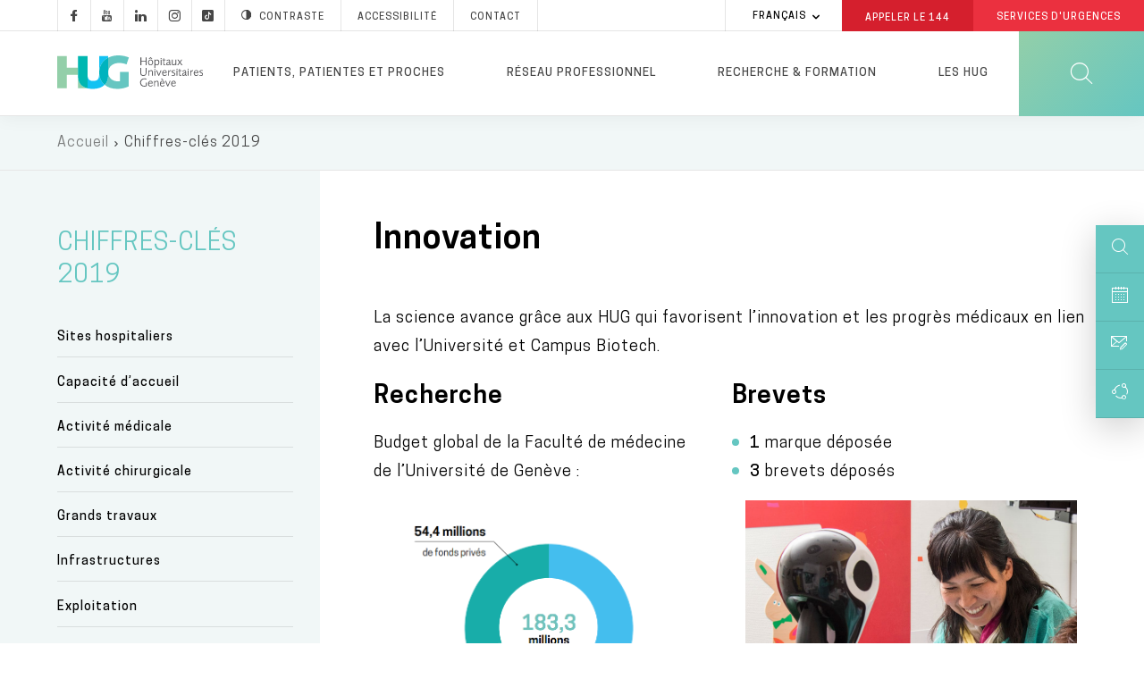

--- FILE ---
content_type: text/html; charset=UTF-8
request_url: https://www.hug.ch/chiffres-cles-2019/innovation
body_size: 28389
content:
<!DOCTYPE html>
<html lang="fr" dir="ltr" prefix="og: https://ogp.me/ns#">
  <head>
  <meta charset="utf-8" />
<meta name="description" content="En 2019, la science avance grâce aux HUG qui favorisent l’innovation et les progrès médicaux en lien avec l’Université et Campus Biotech." />
<meta name="keywords" content="chiffres clés 2019,Innovation,recherche,brevets" />
<link rel="canonical" href="https://www.hug.ch/chiffres-cles-2019/innovation" />
<meta name="robots" content="noodp" />
<link rel="shortlink" href="https://www.hug.ch/node/27062" />
<link rel="apple-touch-icon" sizes="72x72" href="/sites/interhug/files/favicons/apple-touch-icon-72x72.png" />
<link rel="apple-touch-icon" sizes="76x76" href="/sites/interhug/files/favicons/apple-touch-icon-76x76.png" />
<link rel="apple-touch-icon" sizes="114x114" href="/sites/interhug/files/favicons/apple-touch-icon-114x114.png" />
<link rel="apple-touch-icon" sizes="120x120" href="/sites/interhug/files/favicons/apple-touch-icon-120x120.png" />
<link rel="apple-touch-icon" sizes="144x144" href="/sites/interhug/files/favicons/apple-touch-icon-144x144.png" />
<link rel="apple-touch-icon" sizes="152x152" href="/sites/interhug/files/favicons/apple-touch-icon-152x152.png" />
<link rel="apple-touch-icon" sizes="180x180" href="/sites/interhug/files/favicons/apple-touch-icon-180x180.png" />
<link rel="apple-touch-icon-precomposed" href="/sites/interhug/files/favicons/apple-touch-icon-57x57.png" />
<meta property="og:url" content="https://www.hug.ch/chiffres-cles-2019/innovation" />
<meta property="og:title" content="Innovation" />
<meta property="og:description" content="En 2019, la science avance grâce aux HUG qui favorisent l’innovation et les progrès médicaux en lien avec l’Université et Campus Biotech." />
<meta property="og:image" content="https://www.hug.ch/sites/interhug/files/homepage/img/hug-julliard.jpg" />
<meta name="twitter:card" content="summary_large_image" />
<meta name="twitter:description" content="En 2019, la science avance grâce aux HUG qui favorisent l’innovation et les progrès médicaux en lien avec l’Université et Campus Biotech." />
<meta name="twitter:site" content="@Hopitaux_unige" />
<meta name="twitter:title" content="Innovation - Chiffres-clés 2109" />
<meta name="twitter:image" content="https://www.hug.ch/sites/interhug/files/homepage/img/hug-julliard.jpg" />
<meta name="Generator" content="Drupal 10 (https://www.drupal.org)" />
<meta name="MobileOptimized" content="width" />
<meta name="HandheldFriendly" content="true" />
<meta name="viewport" content="width=device-width, initial-scale=1.0" />
<link rel="alternate" hreflang="en" href="https://www.hug.ch/en/chiffres-cles-2019/innovation" />
<link rel="alternate" hreflang="fr" href="https://www.hug.ch/chiffres-cles-2019/innovation" />
<link rel="icon" href="/themes/custom/interhug/favicon.ico" type="image/vnd.microsoft.icon" />

    <title>Innovation - Chiffres-clés 2109 - HUG</title>
        <link rel="preload" href="/themes/custom/interhug/dist/fonts/hug-icons.woff" as="font" crossorigin="anonymous">
    <link rel="preload" href="/themes/custom/interhug/dist/fonts/CooperHewitt-Book.woff2" as="font" crossorigin="anonymous">
    <link rel="preload" href="/themes/custom/interhug/dist/fonts/CooperHewitt-Medium.woff2" as="font" crossorigin="anonymous">
    <link rel="preload" href="/themes/custom/interhug/dist/fonts/CooperHewitt-Bold.woff2" as="font" crossorigin="anonymous">
    <link rel="preload" href="/themes/custom/interhug/dist/fonts/CooperHewitt-Semibold.woff2" as="font" crossorigin="anonymous">
    <link rel="preload" href="/themes/custom/interhug/dist/fonts/CooperHewitt-Light.woff2" as="font" crossorigin="anonymous">
    <link rel="stylesheet" media="all" href="/sites/interhug/files/css/css_eJc8F83E4CUtbCcmUxVEcO0mSpKyf2NUZFBOJxA8n9g.css?delta=0&amp;language=fr&amp;theme=interhug&amp;include=[base64]" />
<link rel="stylesheet" media="all" href="/sites/interhug/files/css/css_QBnJhLyYeLAKYOwUzF6k3G9aUFse24nvNOD1evem6aw.css?delta=1&amp;language=fr&amp;theme=interhug&amp;include=[base64]" />
<link rel="stylesheet" media="print" href="/sites/interhug/files/css/css_EG-0zV5xpOgLCI6RtpfIUSNaxH3pUocDxlME2EiVkTk.css?delta=2&amp;language=fr&amp;theme=interhug&amp;include=[base64]" />

    <script src="/libraries/fontawesome/js/all.min.js?v=6.4.0" defer></script>
<script src="/libraries/fontawesome/js/v4-shims.min.js?v=6.4.0" defer></script>
<script src="https://www.google.com/recaptcha/api.js?hl=fr&amp;render=explicit&amp;onload=drupalRecaptchaOnload" async defer></script>

    <meta name="viewport" content="width=device-width, initial-scale=1.0, maximum-scale=1.0">
  </head>
  <body class="node-type-page_structures node-27062 group--chiffres-cles-2019 path-node page-node-type-page-structures">
  <script type="text/javascript">
    (function(window, document, dataLayerName, id) {
      window[dataLayerName]=window[dataLayerName]||[],window[dataLayerName].push({start:(new Date).getTime(),event:"stg.start"});var scripts=document.getElementsByTagName('script')[0],tags=document.createElement('script');
      function stgCreateCookie(a,b,c){var d="";if(c){var e=new Date;e.setTime(e.getTime()+24*c*60*60*1e3),d="; expires="+e.toUTCString()}document.cookie=a+"="+b+d+"; path=/"}
      var isStgDebug=(window.location.href.match("stg_debug")||document.cookie.match("stg_debug"))&&!window.location.href.match("stg_disable_debug");stgCreateCookie("stg_debug",isStgDebug?1:"",isStgDebug?14:-1);
      var qP=[];dataLayerName!=="dataLayer"&&qP.push("data_layer_name="+dataLayerName),isStgDebug&&qP.push("stg_debug");var qPString=qP.length>0?("?"+qP.join("&")):"";
      tags.async=!0,tags.src="//hug.containers.piwik.pro/"+id+".js"+qPString,scripts.parentNode.insertBefore(tags,scripts);
      !function(a,n,i){a[n]=a[n]||{};for(var c=0;c<i.length;c++)!function(i){a[n][i]=a[n][i]||{},a[n][i].api=a[n][i].api||function(){var a=[].slice.call(arguments,0);"string"==typeof a[0]&&window[dataLayerName].push({event:n+"."+i+":"+a[0],parameters:[].slice.call(arguments,1)})}}(i[c])}(window,"ppms",["tm","cm"]);
    })(window, document, 'dataLayer', '8bd78e1a-f110-4dca-8ba5-2e6a51d1a689');
  </script><noscript><iframe src="//hug.containers.piwik.pro/8bd78e1a-f110-4dca-8ba5-2e6a51d1a689/noscript.html" height="0" width="0" style="display:none;visibility:hidden"></iframe></noscript>

        <a href="#main-content" class="visually-hidden focusable skip-link">
      Aller au contenu principal
    </a>
    
      <div class="dialog-off-canvas-main-canvas" data-off-canvas-main-canvas>
    
  
    <header id="header" role="banner" aria-label="Entête du site">
        
        <div class="top-header">
                              <div class="region region-top-menu">
        
    
<div id="block-hugreseauxsociaux"  id="block-hugreseauxsociaux" class="block block-block-content block-block-content85410ec4-d41f-4422-a161-1e0b35dc6029">
  
    

      
            <div class="clearfix text-formatted field field--name-body field--type-text-with-summary field--label-hidden field__item"><a class="socials hugicon-facebook-footer" href="https://www.facebook.com/hopitaux.universitaires.geneve"></a><a class="socials hugicon-youtube" href="http://www.youtube.com/user/KIOSKVIDEOHUG"></a><a class="socials hugicon-linkedin" href="http://ch.linkedin.com/company/hopitaux-universitaires-de-geneve?trk=ppro_cprof"></a><a class="socials hugicon-instagram" href="https://www.instagram.com/hug_ge/"></a><a class="socials hugicon-tiktok" href="https://www.tiktok.com/@hug_ge"></a></a><a id="hug_contrast" href="#" class="contraste"><span class="hugicon-contrast"></span>Contraste</a><a href="/node/30159">Accessibilité</a><a href="/contact" class="contact">Contact</a></div>
      
  
  <div class="footer"></div>
</div>

  </div>

                                          <div class="region region-infobox">
    
<div class="language-switcher-language-url block block-language block-language-blocklanguage-interface" id="block-selecteurdelangue" role="navigation">
  
    

        <ul class="links collapsible">
            <li hreflang="fr" data-drupal-link-system-path="node/27062" class="fr is-active" aria-current="page">
      <div class="collapsible-header" tabindex="0">
        Français
      </div>
      <ul class="language-switcher-locale-url collapsible-body">
        <li hreflang="en" data-drupal-link-system-path="node/27062" class="en">
            <a href="/en/chiffres-cles-2019/innovation" class="language-link" hreflang="en" data-drupal-link-system-path="node/27062">English</a>
          </li><li hreflang="fr" data-drupal-link-system-path="node/27062" class="fr is-active" aria-current="page">
            <a href="/chiffres-cles-2019/innovation" class="language-link is-active" hreflang="fr" data-drupal-link-system-path="node/27062" aria-current="page">Français</a>
          </li></ul>
    </li>
  </ul>
  
  <div class="footer"></div>
</div>

<div id="block-hugheaderbox" class="block block-block-content block-block-content6f1bc593-af12-484d-97c2-417b4c1d1b60">
  
    

      
            <div class="clearfix text-formatted field field--name-body field--type-text-with-summary field--label-hidden field__item"><a href="tel:144" class="redBtn call144">Appeler le&nbsp;<strong>144</strong></a><a href="/acces-direct-aux-services-urgences-hug" class="redBtn emergency-service">Services d'Urgences</a></div>
      
  
  <div class="footer"></div>
</div>

  </div>

                    </div>

        <div class="header-menu">
	          <div class="hide-on-search">
                                                        
              <a href="/" id="header-logo-hug" class="logo-hug clickable-svg " title="Accueil">
                  <object type="image/svg+xml" data="/themes/custom/interhug/dist/img/logos/logo-hug.svg" class="hide-on-small-only" tabindex="-1">
                    <img src="/themes/custom/interhug/dist/img/logos/logo-hug.png" alt="Accueil" loading="lazy">
                  </object>
                  <object type="image/svg+xml" data="/themes/custom/interhug/dist/img/logos/logo-hug.svg" class="hide-on-med-and-up" tabindex="-1">
                    <img src="/themes/custom/interhug/dist/img/logos/logo-hug.png" alt="Accueil" loading="lazy">
                  </object>
              </a>

                                <nav role="navigation"
     aria-labelledby="block-mainmenu-menu" id="block-mainmenu" class="block block-menu navigation menu--main">
          
  
        
<div id="main-menu">
            <ul data-region="header" class="menu">
                            
                <li class="menu-item dropdown expanded menu-item--expanded">
                    
                    <a href="/patientsproches" title="Informations pour les patients, patientes et proches" class="dropdown-toggle" data-level1="menu_link_content:ccd8cc3a-bb45-4182-8921-8af02e869ddd" data-drupal-link-system-path="node/14">Patients, patientes et proches</a>
                </li>
                            
                <li class="menu-item dropdown expanded menu-item--expanded">
                    
                    <a href="/bienvenue-dans-cet-espace-dedie-aux-professionnels" title="Informations pour les professionnels et professionnelles de santé" class="dropdown-toggle" data-level1="menu_link_content:9f2c3948-5e4e-4c22-8dcc-29e58fec171e" data-drupal-link-system-path="node/68">Réseau professionnel</a>
                </li>
                            
                <li class="menu-firstchild menu-item dropdown expanded menu-item--expanded">
                    
                    <a href="/recherche-innovation-0" title="Chercher" class="dropdown-toggle" data-level1="menu_link_content:ad1b44ab-7737-45e3-886a-688a11ecc3a1">Recherche &amp; formation</a>
                </li>
                            
                <li class="menu-item dropdown expanded menu-item--expanded">
                    
                    <a href="/en-bref" title="Les HUG" class="dropdown-toggle" data-level1="menu_link_content:59e67827-7054-4df8-85f9-f1788ab3356e" data-drupal-link-system-path="node/3925">Les HUG</a>
                </li>
                    </ul>
    </div>

            <div class="main-submenu" data-level1="menu_link_content:ccd8cc3a-bb45-4182-8921-8af02e869ddd" style="display: none;">
            <div class="main-submenu-content">
                                              <div class="cover">
                                                        <div class="cover-text">
                      <div class="title">Patients, patientes et proches</div>

<div class="content">Toutes les informations sur les services des HUG pour une hospitalisation ou une prise en charge ambulatoire.</div>

<p><a class="rounded-btn" href="/node/14">Votre hospitalisation</a></p>

                    </div>
                </div>
                                                                                                            <div class="level2">
                        <ul>
                                                                                      <li  class="first collapsed expanded">
                                    <a href="/hospitalisation" data-level2="menu_link_content:0bbfa722-0d58-451d-9722-b75a0de8028d" data-drupal-link-system-path="node/4474">Hospitalisation</a>
                                </li>
                                                                                                                                                                                                                                                                                                                                                                                                                                                                                                                                                                                                                                                                                                                                                                            <li  class="collapsed expanded">
                                    <a href="/lieux-soins-horaires-visites" title="Lieux de soins" data-level2="menu_link_content:32d7436d-39c1-4e8f-986c-413d251c2c6c" data-drupal-link-system-path="node/368">Lieux de soins</a>
                                </li>
                                                                                                                                                                                                                                                                                                                                                                                                                                                                                                                                                                                                                                                                                                                                                                                                                                                                                                                                                                                                                                                                                                                                                                                                                                                    <li  class="collapsed expanded">
                                    <a href="/ambulatoire" data-level2="menu_link_content:a7087ac3-ce3d-496a-988f-54d89b21167a" data-drupal-link-system-path="node/4475">Examen ou opération en ambulatoire</a>
                                </li>
                                                                                                                                                                                                                                                                                                                                                                                <li  class="leaf">
                                    <a href="/liste-structures-medicales" title="Spécialités médicales" data-level2="menu_link_content:79a4dcc6-decf-413f-aaa3-b479d7f43de2" data-drupal-link-system-path="liste-structures-medicales">Services médicaux et consultations</a>
                                </li>
                                                                                                                                                        <li  class="collapsed expanded">
                                    <a href="/informations-sante" title="Conseils et informations santé" data-level2="menu_link_content:d70368f1-dae2-4082-b927-72ea90ab36e0" data-drupal-link-system-path="node/217">Conseils et informations santé</a>
                                </li>
                                                                                                                                                                                                                                                                                                                                                                                                                                                                                                                                                                                                                                                                                                                                                                                                                                                                                                                                                                                                                                                                                                                                                                                                                                                                                                                                <li  class="collapsed expanded">
                                    <a href="/centres" data-level2="menu_link_content:4520c2d9-94ba-4ae9-9da4-354398f7ce12" data-drupal-link-system-path="node/941">Centres</a>
                                </li>
                                                                                                                                                                                                                                                                                                                                                                                                                                                                                                                                                                                                                                                                                                                                                                                                                                                                                                                                                                                                                                                                                                                                                                                                                                                                                                                                                                                                                                                                                                                                                                                                                                                                                                                            <li  class="last collapsed expanded">
                                    <a href="/programmes-de-soins" title="Programmes de soins" data-level2="menu_link_content:0a692d36-6504-41ba-9e49-509f35bbb592" data-drupal-link-system-path="node/125">Programmes de soins</a>
                                </li>
                                                                                                                                                                                                                                                                                                                                            </ul>
                    </div>
                                                                                                                                                                                                                                                                                                                                                                                                                                                                                                                                                                                                                                                                                                                                                                                                                                                                                                                                                                                                                                                                                                                                                                                                                                                                                                                                                                                                                                                                                                                                                                                                                                                                                                                                                                                                                                                                                                                                                                                                                                                                                                                                                                    <div class="level3" data-level2="menu_link_content:0bbfa722-0d58-451d-9722-b75a0de8028d"><ul>
                                        <li class="collapsed">
                                            <a href="/nos-engagements" data-drupal-link-system-path="node/4711">Nos engagements</a>
                                        </li>
                                        
                                        <li class="collapsed">
                                            <a href="/votre-accueil" data-drupal-link-system-path="node/4482">Votre accueil</a>
                                        </li>
                                        
                                        <li class="collapsed">
                                            <a href="/votre-prise-charge" data-drupal-link-system-path="node/4483">Vos soins</a>
                                        </li>
                                        
                                        <li class="collapsed">
                                            <a href="/votre-confort" data-drupal-link-system-path="node/4527">Vie pratique</a>
                                        </li>
                                        
                                        <li class="collapsed">
                                            <a href="/vos-droits" data-drupal-link-system-path="node/4710">Droits et responsabilités</a>
                                        </li>
                                        
                                        <li class="collapsed">
                                            <a href="/votre-sortie" data-drupal-link-system-path="node/4484">Votre départ</a>
                                        </li>
                                        </ul></div><div class="level3" data-level2="menu_link_content:32d7436d-39c1-4e8f-986c-413d251c2c6c"><ul>
                                        <li class="collapsed">
                                            <a href="/acces-direct-aux-services-urgences-hug" title="Urgences" data-drupal-link-system-path="node/309">Services d&#039;urgences</a>
                                        </li>
                                        
                                        <li class="collapsed">
                                            <a href="/hopital-batiments-lina-stern-gustave-julliard" title="L&#039;Hôpital, bâtiment principal" data-drupal-link-system-path="node/88">Hôpital, bât. Stern et Julliard</a>
                                        </li>
                                        
                                        <li class="collapsed">
                                            <a href="https://enfants-ados.hug.ch/hopital-enfants" target="_blank" rel="noopener">Hôpital des enfants</a>
                                        </li>
                                        
                                        <li class="collapsed">
                                            <a href="https://enfants-ados.hug.ch/maison-lenfance-ladolescence" target="_blank" rel="noopener">Maison de l&#039;enfance et de l&#039;adolescence </a>
                                        </li>
                                        
                                        <li class="collapsed">
                                            <a href="/maternite" title="La Maternité" data-drupal-link-system-path="node/90">Maternité</a>
                                        </li>
                                        
                                        <li class="collapsed">
                                            <a href="/lhopital-de-beau-sejour" title="L&#039;Hôpital de Beau-Séjour" data-drupal-link-system-path="node/91">Hôpital Beau-Séjour</a>
                                        </li>
                                        
                                        <li class="collapsed">
                                            <a href="/lhopital-des-trois-chene" title="L&#039;Hôpital des Trois-Chêne" data-drupal-link-system-path="node/92">Hôpital des Trois-Chêne</a>
                                        </li>
                                        
                                        <li class="collapsed">
                                            <a href="/lhopital-de-loex" title="L&#039;Hôpital de Loëx" data-drupal-link-system-path="node/93">Hôpital de Loëx</a>
                                        </li>
                                        
                                        <li class="collapsed">
                                            <a href="/lhopital-de-bellerive" title="L&#039;Hôpital de Bellerive" data-drupal-link-system-path="node/94">Hôpital de Bellerive</a>
                                        </li>
                                        
                                        <li class="collapsed">
                                            <a href="/lhopital-de-psychiatrie" title="L&#039;Hôpital de Psychiatrie" data-drupal-link-system-path="node/95">Hôpital de Psychiatrie</a>
                                        </li>
                                        
                                        <li class="collapsed">
                                            <a href="/clinique-joli-mont" class="menu-node-unpublished" data-drupal-link-system-path="node/19501">Clinique de Joli-Mont</a>
                                        </li>
                                        
                                        <li class="collapsed">
                                            <a href="/clinique-crans-montana-medecine-interne-rehabilitation/infos-pratiques" data-drupal-link-system-path="node/33357">Clinique de Crans-Montana</a>
                                        </li>
                                        </ul></div><div class="level3" data-level2="menu_link_content:a7087ac3-ce3d-496a-988f-54d89b21167a"><ul>
                                        <li class="collapsed">
                                            <a href="/votre-operation-au-centre-chirurgie-ambulatoire" data-drupal-link-system-path="node/24043">Votre examen ou votre opération en ambulatoire</a>
                                        </li>
                                        </ul></div><div class="level3" data-level2="menu_link_content:d70368f1-dae2-4082-b927-72ea90ab36e0"><ul>
                                        <li class="collapsed">
                                            <a href="/atlas-sante" data-drupal-link-system-path="node/28081">Atlas santé</a>
                                        </li>
                                        
                                        <li class="collapsed">
                                            <a href="/hug-themes-infosante" data-drupal-link-system-path="hug-themes-infosante">Informations santé par thème</a>
                                        </li>
                                        
                                        <li class="collapsed">
                                            <a href="/applications-mobiles" data-drupal-link-system-path="applications-mobiles">Applications pour les patients et patientes</a>
                                        </li>
                                        
                                        <li class="collapsed">
                                            <a href="/informations-sante-sur-internet-reseaux-sociaux" class="menu-node-unpublished" data-drupal-link-system-path="node/25922">Informations santé sur Internet et les réseaux sociaux</a>
                                        </li>
                                        
                                        <li class="collapsed">
                                            <a href="/videos-info-patients" data-drupal-link-system-path="videos-info-patients">Vidéos</a>
                                        </li>
                                        
                                        <li class="collapsed">
                                            <a href="/vous-votre-medecin-clefs-pour-mieux-communiquer" class="menu-node-unpublished" data-drupal-link-system-path="node/17339">Vous et votre médecin</a>
                                        </li>
                                        
                                        <li class="collapsed">
                                            <a href="/bienvenue-aux-personnes-avec-deficit-ou-handicap" data-drupal-link-system-path="node/30159">Bienvenue aux personnes avec un déficit ou un handicap</a>
                                        </li>
                                        
                                        <li class="collapsed">
                                            <a href="/aider-recherche" data-drupal-link-system-path="node/20539">Aider la recherche</a>
                                        </li>
                                        
                                        <li class="collapsed">
                                            <a href="/histoires-de-patients" data-drupal-link-system-path="node/3917">Histoires de patients et patientes</a>
                                        </li>
                                        
                                        <li class="collapsed">
                                            <a href="/directives-anticipees" data-drupal-link-system-path="node/14441">Directives anticipées</a>
                                        </li>
                                        
                                        <li class="collapsed">
                                            <a href="/benevoles" data-drupal-link-system-path="node/18272">Bénévoles</a>
                                        </li>
                                        
                                        <li class="collapsed">
                                            <a href="/deuil" data-drupal-link-system-path="node/10840">Deuil</a>
                                        </li>
                                        
                                        <li class="collapsed">
                                            <a href="/suicide-assiste" data-drupal-link-system-path="node/48352">Suicide assisté</a>
                                        </li>
                                        </ul></div><div class="level3" data-level2="menu_link_content:4520c2d9-94ba-4ae9-9da4-354398f7ce12"><ul>
                                        <li class="collapsed">
                                            <a href="/centre-affections-hepatobiliaires-pancreatiques" data-drupal-link-system-path="node/5118">Centre des affections hépato-biliaires et pancréatiques</a>
                                        </li>
                                        
                                        <li class="collapsed">
                                            <a href="/centre-cancers" data-drupal-link-system-path="node/5120">Centre des cancers</a>
                                        </li>
                                        
                                        <li class="collapsed">
                                            <a href="/centre-dactivite-physique" data-drupal-link-system-path="node/46430">Centre d’activité physique</a>
                                        </li>
                                        
                                        <li class="collapsed">
                                            <a href="/centre-cardiovasculaire" data-drupal-link-system-path="node/934">Centre cardiovasculaire</a>
                                        </li>
                                        
                                        <li class="collapsed">
                                            <a href="/centre-education-therapeutique-du-patient" data-drupal-link-system-path="node/13973">Centre d&#039;éducation thérapeutique du patient</a>
                                        </li>
                                        
                                        <li class="collapsed">
                                            <a href="/centre-genomique-medicale" data-drupal-link-system-path="node/24143">Centre de génomique médicale</a>
                                        </li>
                                        
                                        <li class="collapsed">
                                            <a href="/centre-maladies-virales-emergentes" data-drupal-link-system-path="node/21096">Centre des maladies virales émergentes</a>
                                        </li>
                                        
                                        <li class="collapsed">
                                            <a href="/centre-de-medecine-de-lage-avance" data-drupal-link-system-path="node/936">Centre de médecine de l&#039;âge avancé</a>
                                        </li>
                                        
                                        <li class="collapsed">
                                            <a href="/centre-de-medecine-de-lappareil-locomoteur-du" data-drupal-link-system-path="node/937">Centre de médecine de l&#039;appareil locomoteur &amp; du sport</a>
                                        </li>
                                        
                                        <li class="collapsed">
                                            <a href="/centre-de-medecine-de-premier-recours" data-drupal-link-system-path="node/30467">Centre de médecine de premier recours</a>
                                        </li>
                                        
                                        <li class="collapsed">
                                            <a href="/centre-memoire" data-drupal-link-system-path="node/33684">Centre de la mémoire</a>
                                        </li>
                                        
                                        <li class="collapsed">
                                            <a href="/centre-obesite-et-chirurgie-bariatrique" data-drupal-link-system-path="node/29502">Centre de l’obésité et de la chirurgie bariatrique</a>
                                        </li>
                                        
                                        <li class="collapsed">
                                            <a href="/crc" data-drupal-link-system-path="node/30254">Centre de recherche clinique</a>
                                        </li>
                                        
                                        <li class="collapsed">
                                            <a href="/medecine-palliative/centre-soins-palliatifs-soins-support" data-drupal-link-system-path="node/28853">Centre de soins palliatifs et de soins de support</a>
                                        </li>
                                        
                                        <li class="collapsed">
                                            <a href="/csfe" data-drupal-link-system-path="node/30852">Centre suisse du foie de l&#039;enfant</a>
                                        </li>
                                        
                                        <li class="collapsed">
                                            <a href="/centre-de-vaccinologie" data-drupal-link-system-path="node/5124">Centre de vaccinologie</a>
                                        </li>
                                        
                                        <li class="collapsed">
                                            <a href="/neurocentre" data-drupal-link-system-path="node/30036">NeuroCentre</a>
                                        </li>
                                        
                                        <li class="collapsed">
                                            <a href="/pole-ia" data-drupal-link-system-path="node/47670">Pôle IA</a>
                                        </li>
                                        </ul></div><div class="level3" data-level2="menu_link_content:0a692d36-6504-41ba-9e49-509f35bbb592"><ul>
                                        <li class="collapsed">
                                            <a href="/allies-diversites" data-drupal-link-system-path="node/32736">HUG alliés des diversités</a>
                                        </li>
                                        </ul></div>
                    
                            </div>
        </div>
            <div class="main-submenu" data-level1="menu_link_content:9f2c3948-5e4e-4c22-8dcc-29e58fec171e" style="display: none;">
            <div class="main-submenu-content">
                                              <div class="cover">
                                                        <div class="cover-text">
                      <div class="title">Réseau professionnel</div>

<div class="content">Toutes les informations destinées aux professionnels et professionnelles de santé.</div>

<p><a class="rounded-btn" href="/node/24131">Prise en charge d'un patient ou d'une patiente</a></p>

                    </div>
                </div>
                                                                                                            <div class="level2">
                        <ul>
                                                                                      <li  class="first collapsed expanded">
                                    <a href="/prise-charge-patient" data-level2="menu_link_content:c2bedf2b-2148-407a-a9eb-527184f9b5cb" data-drupal-link-system-path="node/24131">Prise en charge d&#039;une ou un patient</a>
                                </li>
                                                                                                                                                                                                                                                                                                                                                                                                                                                                                                                                                                                                                                                                                                                                                                            <li  class="collapsed expanded">
                                    <a href="/demander-une-analyse" class="menu-node-unpublished" data-level2="menu_link_content:868ecc63-12b1-43fa-aba9-560d1525849c" data-drupal-link-system-path="node/7477">Demander une analyse</a>
                                </li>
                                                                                                                                                                                                                                                                                                                                                                                                                                                            <li  class="collapsed expanded">
                                    <a href="/accueillir-e-patient-e-avec-handicap-ou-deficit" class="menu-node-unpublished" data-level2="menu_link_content:8ad05f33-ae0f-4d64-95ce-ee8d2b9fdf2e" data-drupal-link-system-path="node/21941">Accueillir une personne avec un handicap ou un déficit</a>
                                </li>
                                                                                                                                                                                                                                                                                                                                                                                <li  class="collapsed expanded">
                                    <a href="/procedures-medico-soignantes" data-level2="menu_link_content:f9caabcb-8124-47f6-932d-4d547982ec0d" data-drupal-link-system-path="node/31987">Procédures médico-soignantes</a>
                                </li>
                                                                                                                                                                                                                                                                                                                                                                                                                                                                                                                                                                                                                                                                                                                                                                                                                                                                                                                                                                                                                                                                                                                                                                                                                                                                                                                                                                                                                                                                                                                                                                    <li  class="collapsed expanded">
                                    <a href="/specialites-medico-soignantes" data-level2="menu_link_content:93bc2206-71e0-4b64-8b45-d537de4e0a97" data-drupal-link-system-path="node/15717">Spécialités médico-soignantes</a>
                                </li>
                                                                                                                                                                                                                                                                                                                                                                                                                                                                                                                                        <li  class="leaf">
                                    <a href="/calendrier" data-level2="menu_link_content:39cc5486-f775-4938-8f8f-295a163aa894" data-drupal-link-system-path="calendrier">Evénements / Colloques</a>
                                </li>
                                                                                                                                                        <li  class="collapsed expanded">
                                    <a href="/mon-espace-pro" data-level2="menu_link_content:f36bf385-4467-40aa-b032-bf10901f5fce" data-drupal-link-system-path="node/34525">Mon Espace Pro</a>
                                </li>
                                                                                                                                                                                                                                                                                                                                                                                                                                                                                                                                        <li  class="leaf">
                                    <a href="/world-hospital-congress-2025" data-level2="menu_link_content:8379b5b1-3314-4943-8372-7c8a88e844ef" data-drupal-link-system-path="node/46718">World Hospital Congress 2025</a>
                                </li>
                                                                                                                                                        <li  class="last leaf">
                                    <a href="/informations-professionnels" data-level2="menu_link_content:dfbc09ee-cfd6-4d92-8bf0-803b299101f1" data-drupal-link-system-path="informations-professionnels">Informations professionnelles</a>
                                </li>
                                                                                                                    </ul>
                    </div>
                                                                                                                                                                                                                                                                                                                                                                                                                                                                                                                                                                                                                                                                                                                                                                                                                                                                                                                                                                                                                                                                                                                                                                                                                                                                                                                                    <div class="level3" data-level2="menu_link_content:c2bedf2b-2148-407a-a9eb-527184f9b5cb"><ul>
                                        <li class="collapsed">
                                            <a href="/bureau-dadmissions-directes" data-drupal-link-system-path="node/10006">Faire admettre une ou un patient</a>
                                        </li>
                                        
                                        <li class="collapsed">
                                            <a href="/demande-de-rendez-vous-en-ligne" title="Demande de rendez-vous" data-drupal-link-system-path="node/363">Adresser votre patiente ou patient à une consultation</a>
                                        </li>
                                        
                                        <li class="collapsed">
                                            <a href="/e-tumor-board-participez-distance-aux-tumor-boards" data-drupal-link-system-path="node/25859">Inscrire une ou un patient à un e-tumor board</a>
                                        </li>
                                        
                                        <li class="collapsed">
                                            <a href="/medecine-palliative/jadresse-patient" data-drupal-link-system-path="node/46722">Soins palliatifs</a>
                                        </li>
                                        
                                        <li class="collapsed">
                                            <a href="/projet-soins-anticipe-prosa" data-drupal-link-system-path="node/46653">Projet de soins anticipé (ProSA)</a>
                                        </li>
                                        
                                        <li class="collapsed">
                                            <a href="/parcours-readaptation" data-drupal-link-system-path="node/29557">Parcours de réadaptation par filière spécialisée</a>
                                        </li>
                                        </ul></div><div class="level3" data-level2="menu_link_content:868ecc63-12b1-43fa-aba9-560d1525849c"><ul>
                                        <li class="collapsed">
                                            <a href="/rpa" class="menu-node-unpublished" data-drupal-link-system-path="node/7478">RPA</a>
                                        </li>
                                        
                                        <li class="collapsed">
                                            <a href="/feuilles-de-demande" class="menu-node-unpublished" data-drupal-link-system-path="node/7479">Feuilles de demande</a>
                                        </li>
                                        </ul></div><div class="level3" data-level2="menu_link_content:8ad05f33-ae0f-4d64-95ce-ee8d2b9fdf2e"><ul>
                                        <li class="collapsed">
                                            <a href="/accueillir-e-patient-e-presentant-deficit-auditif" class="menu-node-unpublished" data-drupal-link-system-path="node/21942">Patient avec un déficit auditif</a>
                                        </li>
                                        </ul></div><div class="level3" data-level2="menu_link_content:f9caabcb-8124-47f6-932d-4d547982ec0d"><ul>
                                        <li class="collapsed">
                                            <a href="/procedures-medico-soignantes/appareil-visuel-oreille" data-drupal-link-system-path="node/31989">Appareil visuel, oreille</a>
                                        </li>
                                        
                                        <li class="collapsed">
                                            <a href="/procedures-medico-soignantes/systeme-circulatoire" data-drupal-link-system-path="node/32022">Système circulatoire</a>
                                        </li>
                                        
                                        <li class="collapsed">
                                            <a href="/procedures-medico-soignantes/systeme-digestif" data-drupal-link-system-path="node/32023">Système digestif</a>
                                        </li>
                                        
                                        <li class="collapsed">
                                            <a href="/procedures-medico-soignantes/systeme-endocrinien" data-drupal-link-system-path="node/32024">Système endocrinien</a>
                                        </li>
                                        
                                        <li class="collapsed">
                                            <a href="/procedures-medico-soignantes/systeme-musculosquelettique-locomoteur" data-drupal-link-system-path="node/32025">Système musculosquelettique et locomoteur</a>
                                        </li>
                                        
                                        <li class="collapsed">
                                            <a href="/procedures-medico-soignantes/systeme-nerveux" data-drupal-link-system-path="node/32026">Système nerveux</a>
                                        </li>
                                        
                                        <li class="collapsed">
                                            <a href="/procedures-medico-soignantes/systeme-respiratoire" data-drupal-link-system-path="node/32027">Système respiratoire</a>
                                        </li>
                                        
                                        <li class="collapsed">
                                            <a href="/procedures-medico-soignantes/systeme-sanguin-hematopoietiques" data-drupal-link-system-path="node/32028">Système sanguin et hématopoïétiques</a>
                                        </li>
                                        
                                        <li class="collapsed">
                                            <a href="/procedures-medico-soignantes/infections" data-drupal-link-system-path="node/32029">Infections</a>
                                        </li>
                                        
                                        <li class="collapsed">
                                            <a href="/procedures-medico-soignantes/tumeurs-solides" data-drupal-link-system-path="node/32030">Tumeurs solides</a>
                                        </li>
                                        
                                        <li class="collapsed">
                                            <a href="/procedures-medico-soignantes/troubles-mentaux" data-drupal-link-system-path="node/32031">Troubles mentaux</a>
                                        </li>
                                        
                                        <li class="collapsed">
                                            <a href="/procedures-medico-soignantes/peau-tissu-conjonctif" data-drupal-link-system-path="node/32032">Peau et tissu conjonctif</a>
                                        </li>
                                        
                                        <li class="collapsed">
                                            <a href="/procedures-medico-soignantes/systeme-genito-urinaire" data-drupal-link-system-path="node/32033">Système génito-urinaire</a>
                                        </li>
                                        
                                        <li class="collapsed">
                                            <a href="/procedures-medico-soignantes/grossesse-accouchement-evenement-peri-natal" data-drupal-link-system-path="node/32034">Grossesse / accouchement / événement périnatal</a>
                                        </li>
                                        
                                        <li class="collapsed">
                                            <a href="/procedures-medico-soignantes/sante-sexuelle-fertilite" data-drupal-link-system-path="node/32035">Santé sexuelle / fertilité</a>
                                        </li>
                                        
                                        <li class="collapsed">
                                            <a href="/procedures-medico-soignantes/lesions-traumatiques-empoisonnements-accidents-choc" data-drupal-link-system-path="node/32036">Lésions traumatiques, empoisonnements, accidents, choc</a>
                                        </li>
                                        </ul></div><div class="level3" data-level2="menu_link_content:93bc2206-71e0-4b64-8b45-d537de4e0a97"><ul>
                                        <li class="collapsed">
                                            <a href="/reseau-romand-oncologie" class="menu-node-unpublished" data-drupal-link-system-path="node/21117">Réseau Romand d’oncologie</a>
                                        </li>
                                        
                                        <li class="collapsed">
                                            <a href="/saup-pour-professionnels" data-drupal-link-system-path="node/15630">Urgences pédiatriques</a>
                                        </li>
                                        
                                        <li class="collapsed">
                                            <a href="/soins-intermediaires" data-drupal-link-system-path="node/30621">Soins intermédiaires</a>
                                        </li>
                                        </ul></div><div class="level3" data-level2="menu_link_content:f36bf385-4467-40aa-b032-bf10901f5fce"><ul>
                                        <li class="collapsed">
                                            <a href="/mon-espace-pro/creer-compte" data-drupal-link-system-path="node/34531">Créer un compte</a>
                                        </li>
                                        
                                        <li class="collapsed">
                                            <a href="/mon-espace-pro/faq" data-drupal-link-system-path="node/34637">FAQ</a>
                                        </li>
                                        
                                        <li class="collapsed">
                                            <a href="/mon-espace-pro/conditions-generales-utilisation" data-drupal-link-system-path="node/34638">Conditions générales d&#039;utilisation</a>
                                        </li>
                                        </ul></div>
                    
                            </div>
        </div>
            <div class="main-submenu" data-level1="menu_link_content:ad1b44ab-7737-45e3-886a-688a11ecc3a1" style="display: none;">
            <div class="main-submenu-content">
                                              <div class="cover">
                                                        <div class="cover-text">
                      <div class="title">Recherche &amp; Formation</div>

<div class="content">La recherche et la formation font partie intégrante de la mission des HUG et s’effectuent en étroite collaboration avec la Faculté de médecine de l’Université de Genève.</div>

<p><a class="rounded-btn" href="/node/20539">Aider la recherche</a></p>

                    </div>
                </div>
                                                                                                            <div class="level2">
                        <ul>
                                                                                      <li  class="first collapsed expanded">
                                    <a href="/recherche-innovation-0" data-level2="menu_link_content:6da4489a-bece-4049-aa71-932da4f9bd7e" data-drupal-link-system-path="node/24175">Recherche &amp; innovation</a>
                                </li>
                                                                                                                                                                                                                                                                                                                                                                                                                                                                                                                                                                                                                    <li  class="leaf">
                                    <a href="https://recherche.hug.ch" data-level2="menu_link_content:a9b435a0-0faf-4d3a-af3c-0d6850c51fa9" target="_blank" rel="noopener">Portail de la recherche</a>
                                </li>
                                                                                                                                                        <li  class="menu-firstchild last collapsed expanded">
                                    <a href="/medecins" title="Former" data-level2="menu_link_content:0ae83d4e-2a57-4cd5-920d-8ee24b0a0a3f">Formation &amp; enseignement</a>
                                </li>
                                                                                                                                                                                                                                                                                                                                                                                                                                                                                                                                                                                                                                                                                                                                                                                                                    </ul>
                    </div>
                                                                                                                                                                                                                                                                                                                                                                                                                                                                                                    <div class="level3" data-level2="menu_link_content:6da4489a-bece-4049-aa71-932da4f9bd7e"><ul>
                                        <li class="collapsed">
                                            <a href="/recherche-innovation" data-drupal-link-system-path="node/24084">La recherche et l&#039;innovation aux HUG</a>
                                        </li>
                                        
                                        <li class="collapsed">
                                            <a href="/recherche" data-drupal-link-system-path="node/46936">Recherche</a>
                                        </li>
                                        
                                        <li class="collapsed">
                                            <a href="/centre-innovation" data-drupal-link-system-path="node/21861">Innovation</a>
                                        </li>
                                        
                                        <li class="collapsed">
                                            <a href="/financement-recherche" title="Financement" data-drupal-link-system-path="node/379">Financement</a>
                                        </li>
                                        </ul></div><div class="level3" data-level2="menu_link_content:0ae83d4e-2a57-4cd5-920d-8ee24b0a0a3f"><ul>
                                        <li class="collapsed">
                                            <a href="/medecins" data-drupal-link-system-path="node/901">Médecins</a>
                                        </li>
                                        
                                        <li class="collapsed">
                                            <a href="/formation_personnel-de-soins-et-de-sante" title="Personnel de soins et de santé" data-drupal-link-system-path="node/112">Personnel de soins et de santé</a>
                                        </li>
                                        
                                        <li class="collapsed">
                                            <a href="/simulation-medicale" data-drupal-link-system-path="node/9263">Simulation médicale</a>
                                        </li>
                                        
                                        <li class="collapsed">
                                            <a href="/formation-continue" class="menu-node-unpublished" data-drupal-link-system-path="node/4777">Formation continue</a>
                                        </li>
                                        
                                        <li class="collapsed">
                                            <a href="/apprentis" title="Apprentis" data-drupal-link-system-path="node/175">Apprentissage</a>
                                        </li>
                                        
                                        <li class="collapsed">
                                            <a href="/decouverte-metiers" data-drupal-link-system-path="node/4609">A la découverte des métiers</a>
                                        </li>
                                        
                                        <li class="collapsed">
                                            <a href="/contact-formation" data-drupal-link-system-path="node/28391">Contact</a>
                                        </li>
                                        </ul></div>
                    
                            </div>
        </div>
            <div class="main-submenu" data-level1="menu_link_content:59e67827-7054-4df8-85f9-f1788ab3356e" style="display: none;">
            <div class="main-submenu-content">
                                              <div class="cover">
                                                        <div class="cover-text">
                      <div class="title">Les HUG</div>

<div class="content">Les Hôpitaux universitaires de Genève (HUG), établissement universitaire de référence au niveau national et international, rassemblent huit hôpitaux publics et deux cliniques.</div>

<p><a class="rounded-btn" href="/node/368">Nos lieux de soins</a></p>

                    </div>
                </div>
                                                                                                            <div class="level2">
                        <ul>
                                                                                      <li  class="first collapsed expanded">
                                    <a href="/missions-vision-valeurs" data-level2="menu_link_content:702e0487-8c5a-4f88-b54f-1a45abefcb59" data-drupal-link-system-path="node/3929">Missions, vision, valeurs</a>
                                </li>
                                                                                                                                                                                                                                                                                                                                                                                                                                                                                                                                                                                                                                                                                                                                                                                                                                                        <li  class="collapsed expanded">
                                    <a href="/organisation" data-level2="menu_link_content:f5fa2be4-3110-4848-b9f9-3864fb036e92" data-drupal-link-system-path="node/4416">Organisation</a>
                                </li>
                                                                                                                                                                                                                                                                                                                                                                                                                                                                                                                                                                                                                                                                                                                                                                            <li  class="collapsed expanded">
                                    <a href="/plan-strategique" data-level2="menu_link_content:9fe3b26a-4f2f-4c9b-9770-5e62715b5107" data-drupal-link-system-path="node/6180">Plan stratégique</a>
                                </li>
                                                                                                                                                                                                                                                                                                                                                                                                                                                                                                                                        <li  class="leaf">
                                    <a href="https://panorama.hug.ch/" data-level2="menu_link_content:be9850f4-de55-497f-8273-1f985fcb39d4" target="_blank" rel="noopener">Rapport d&#039;activité</a>
                                </li>
                                                                                                                                                        <li  class="leaf">
                                    <a href="/faits-et-chiffres" data-level2="menu_link_content:eea9de9b-e07f-48b7-8c39-fac14d9cb315" data-drupal-link-system-path="node/6187">Faits et chiffres</a>
                                </li>
                                                                                                                                                        <li  class="leaf">
                                    <a href="/archives-hug" data-level2="menu_link_content:f175131a-d6d5-4559-9bd8-39ec0f04bb3e" data-drupal-link-system-path="node/46563">Archives des HUG</a>
                                </li>
                                                                                                                                                        <li  class="collapsed expanded">
                                    <a href="/les-hug/histoire" data-level2="menu_link_content:468fba1f-68c4-4882-9cbe-01252741fae1" data-drupal-link-system-path="node/34797">Histoire des HUG</a>
                                </li>
                                                                                                                                                                                                                                                                                                                                                                                                                                                            <li  class="collapsed expanded">
                                    <a href="/en-bref" data-level2="menu_link_content:d3715e3d-237c-4c5a-92fd-8f2943d20074" data-drupal-link-system-path="node/3925">En bref</a>
                                </li>
                                                                                                                                                                                                                                                                                                                                                                                                                                                                                                                                                                                                                                                                                                                                                                                                                                                                                                                                    <li  class="collapsed expanded">
                                    <a href="/publications-hug" title="Supports de communication" data-level2="menu_link_content:756be1fd-2c65-4f79-9365-5e23ac5690d5" data-drupal-link-system-path="node/189">Publications</a>
                                </li>
                                                                                                                                                                                                                                                                                                                                                                                                                                                                                                                                                                                                                                                                                                                                                                                                                                                                                                                                                                                                                <li  class="collapsed expanded">
                                    <a href="/emploi" data-level2="menu_link_content:91ac55af-6069-4deb-b5ed-3f6e79e3ad85" data-drupal-link-system-path="node/903">Emploi</a>
                                </li>
                                                                                                                                                                                                                                                                                                                                                                                                                                                                                                                                                                                                                                                                                                                                                                            <li  class="last leaf">
                                    <a href="/sites-specialises" title="Liste des sites web HUG" data-level2="menu_link_content:64183dff-6af0-436f-843d-71e1ba0f3ae6" data-drupal-link-system-path="node/388">Sites spécialisés</a>
                                </li>
                                                                                                                    </ul>
                    </div>
                                                                                                                                                                                                                                                                                                                                                                                                                                                                                                                                                                                                                                                                                                                                                                                                                                                                                                                                                                                                                                                                                                                                                                                                                                                                                                                                                                                                                                                                                                                                                                                                                                                                                                                                                    <div class="level3" data-level2="menu_link_content:702e0487-8c5a-4f88-b54f-1a45abefcb59"><ul>
                                        <li class="collapsed">
                                            <a href="/archives-hug" data-drupal-link-system-path="node/46563">Archives des HUG</a>
                                        </li>
                                        
                                        <li class="collapsed">
                                            <a href="/innovation" data-drupal-link-system-path="node/385">Innovation</a>
                                        </li>
                                        
                                        <li class="collapsed">
                                            <a href="/qualite" data-drupal-link-system-path="node/384">Qualité</a>
                                        </li>
                                        
                                        <li class="collapsed">
                                            <a href="/responsabilite" data-drupal-link-system-path="node/387">Responsabilité</a>
                                        </li>
                                        
                                        <li class="collapsed">
                                            <a href="/service" data-drupal-link-system-path="node/386">Service</a>
                                        </li>
                                        
                                        <li class="collapsed">
                                            <a href="/notre-engagement-pour-integrite" data-drupal-link-system-path="node/34795">Engagement pour l&#039;intégrité</a>
                                        </li>
                                        
                                        <li class="collapsed">
                                            <a href="/signaler-atteinte-integrite" data-drupal-link-system-path="node/48440">Signaler une atteinte</a>
                                        </li>
                                        </ul></div><div class="level3" data-level2="menu_link_content:f5fa2be4-3110-4848-b9f9-3864fb036e92"><ul>
                                        <li class="collapsed">
                                            <a href="/organisation/conseil-administration" data-drupal-link-system-path="node/33089">Conseil d&#039;administration</a>
                                        </li>
                                        
                                        <li class="collapsed">
                                            <a href="/comite-de-direction" data-drupal-link-system-path="node/33804">Comité de direction</a>
                                        </li>
                                        
                                        <li class="collapsed">
                                            <a href="/directions" data-drupal-link-system-path="directions">Directions</a>
                                        </li>
                                        
                                        <li class="collapsed">
                                            <a href="/departements" data-drupal-link-system-path="node/23825">Départements</a>
                                        </li>
                                        
                                        <li class="collapsed">
                                            <a href="/nominations" data-drupal-link-system-path="nominations">Nominations</a>
                                        </li>
                                        
                                        <li class="collapsed">
                                            <a href="/cadre-legal-et-politique" data-drupal-link-system-path="node/4467">Cadre politique et légal</a>
                                        </li>
                                        </ul></div><div class="level3" data-level2="menu_link_content:9fe3b26a-4f2f-4c9b-9770-5e62715b5107"><ul>
                                        <li class="collapsed">
                                            <a href="/strategie-institutionnelle-2026-2030" data-drupal-link-system-path="node/47329">Stratégie 2026-30</a>
                                        </li>
                                        
                                        <li class="collapsed">
                                            <a href="/vision-2025" data-drupal-link-system-path="node/28347">Vision 20+5</a>
                                        </li>
                                        
                                        <li class="collapsed">
                                            <a href="/vision-2020" data-drupal-link-system-path="node/17640">Vision 20/20</a>
                                        </li>
                                        </ul></div><div class="level3" data-level2="menu_link_content:468fba1f-68c4-4882-9cbe-01252741fae1"><ul>
                                        <li class="collapsed">
                                            <a href="/les-hug/histoire/hopital-general" data-drupal-link-system-path="node/34818">De l’Hôpital général aux HUG</a>
                                        </li>
                                        
                                        <li class="collapsed">
                                            <a href="/les-hug/histoire/emergence-medecine-scientifique" data-drupal-link-system-path="node/34819">L&#039;émergence de la médecine scientifique</a>
                                        </li>
                                        </ul></div><div class="level3" data-level2="menu_link_content:d3715e3d-237c-4c5a-92fd-8f2943d20074"><ul>
                                        <li class="collapsed">
                                            <a href="/projet-transversaux-et-programme-de-soins" data-drupal-link-system-path="node/6181">Projets transversaux et programmes de soins</a>
                                        </li>
                                        
                                        <li class="collapsed">
                                            <a href="/ethique-clinique" class="menu-node-unpublished" data-drupal-link-system-path="node/6598">Ethique</a>
                                        </li>
                                        
                                        <li class="collapsed">
                                            <a href="/financement" class="menu-node-unpublished" data-drupal-link-system-path="node/25037">Financement</a>
                                        </li>
                                        
                                        <li class="collapsed">
                                            <a href="/construire-hopital-demain" data-drupal-link-system-path="node/32757">Construire l&#039;hôpital de demain</a>
                                        </li>
                                        
                                        <li class="collapsed">
                                            <a href="/durabilite" data-drupal-link-system-path="node/29831">Durabilité</a>
                                        </li>
                                        
                                        <li class="collapsed">
                                            <a href="/engagement-humanitaire" data-drupal-link-system-path="node/28443">Engagement humanitaire</a>
                                        </li>
                                        
                                        <li class="collapsed">
                                            <a href="/partenariat-et-liens" title="Partenariat" data-drupal-link-system-path="node/42">Partenariat et liens</a>
                                        </li>
                                        
                                        <li class="collapsed">
                                            <a href="/strategie-rh-2023-2028" data-drupal-link-system-path="node/34805">Stratégie RH 2023-2028</a>
                                        </li>
                                        </ul></div><div class="level3" data-level2="menu_link_content:756be1fd-2c65-4f79-9365-5e23ac5690d5"><ul>
                                        <li class="collapsed">
                                            <a href="/documents-institutionnels" data-drupal-link-system-path="node/17633">Documents institutionnels</a>
                                        </li>
                                        
                                        <li class="collapsed">
                                            <a href="/information-aux-patients" data-drupal-link-system-path="node/3869">Informations aux patientes et patients</a>
                                        </li>
                                        
                                        <li class="collapsed">
                                            <a href="/pulsations-magazine" data-drupal-link-system-path="pulsations-magazine">Magazine Pulsations</a>
                                        </li>
                                        
                                        <li class="collapsed">
                                            <a href="/videos" data-drupal-link-system-path="node/17517">Vidéos</a>
                                        </li>
                                        
                                        <li class="collapsed">
                                            <a href="/blogs" data-drupal-link-system-path="node/5097">Blogs</a>
                                        </li>
                                        
                                        <li class="collapsed">
                                            <a href="/podcast" data-drupal-link-system-path="node/30512">Pulsations podcast</a>
                                        </li>
                                        
                                        <li class="collapsed">
                                            <a href="/medias-sociaux" data-drupal-link-system-path="node/17227">Médias sociaux</a>
                                        </li>
                                        
                                        <li class="collapsed">
                                            <a href="/applications-mobiles" data-drupal-link-system-path="applications-mobiles">Applications mobiles</a>
                                        </li>
                                        
                                        <li class="collapsed">
                                            <a href="/visites-virtuelles-0" class="menu-node-unpublished" data-drupal-link-system-path="node/20517">Visites virtuelles</a>
                                        </li>
                                        </ul></div><div class="level3" data-level2="menu_link_content:91ac55af-6069-4deb-b5ed-3f6e79e3ad85"><ul>
                                        <li class="collapsed">
                                            <a href="/emploi/comment-postuler" data-drupal-link-system-path="node/904">Comment postuler</a>
                                        </li>
                                        
                                        <li class="collapsed">
                                            <a href="/emploi/travailler-aux-hug" data-drupal-link-system-path="node/916">Travailler aux HUG</a>
                                        </li>
                                        
                                        <li class="collapsed">
                                            <a href="/emploi/informations-utiles" data-drupal-link-system-path="node/923">Informations utiles</a>
                                        </li>
                                        
                                        <li class="collapsed">
                                            <a href="/emploi" data-drupal-link-system-path="node/903">Offres d’emploi</a>
                                        </li>
                                        
                                        <li class="collapsed">
                                            <a href="/emploi/offres-stage" data-drupal-link-system-path="node/23743">Offres de stage</a>
                                        </li>
                                        
                                        <li class="collapsed">
                                            <a href="/emploi/regles-confidentialite" data-drupal-link-system-path="node/21092">Règles de confidentialité</a>
                                        </li>
                                        </ul></div>
                    
                            </div>
        </div>
    
  </nav>

                            
                            <a href="" class="burger-menu-btn">
                <span class="burger-rectangle"></span>
                <span class="burger-rectangle"></span>
                <span class="burger-rectangle"></span>
              </a>
            </div> 
            <div class="show-on-search">
	            <a href="" id="close-menu-mobile">
		            <span class="crossbar"></span>
		            <span class="crossbar"></span>
	            </a>
            </div>

            <a href="" id="search-btn" class="clickable-svg hugicon-search"></a>
        </div>

        

    </header>

<div id="body-container">
                <div class="region region-highlighted">
    <div class="info_accessibilite hide block block-fixed-block-content block-fixed-block-contentinfo-accessibilite" id="block-fixed-block-content-info-accessibilite" data-region="highlighted">
  
    
      <div class="content">
      
            <div class="clearfix text-formatted field field--name-body field--type-text-with-summary field--label-hidden field__item"><p>Vous avez activé la version contrastée du site. Pour plus d'infos à ce sujet veuillez consulter <a href="https://www.hug.ch/accessibilite">cette page</a>.</p>
</div>
      
    </div>
  </div>

  </div>

      
  <div id="overlay-search">
    <div id="search-bar">
            
<div class="views-exposed-form block block-interhug-module block-interhug-form-search-filter-block" data-drupal-selector="views-exposed-form-interhug-search-block-1">
  
    

      <form action="/search" method="get" id="views-exposed-form-interhug-search-block-1" accept-charset="UTF-8">
  <div class="form--inline clearfix">
  <div class="js-form-item form-item js-form-type-search-api-autocomplete form-type-search-api-autocomplete js-form-item-keys form-item-keys">
      <label for="edit-keys">Saisissez vos mots clés</label>
        <input placeholder="QUE RECHERCHEZ VOUS ?" data-drupal-selector="edit-keys" type="text" id="edit-keys" name="keys" value="" size="30" maxlength="128" class="form-text" />

        </div>
<div class="center-buttons"><div data-drupal-selector="edit-actions" class="form-actions js-form-wrapper form-wrapper" id="edit-actions"><input data-drupal-selector="edit-submit-interhug-search" type="submit" id="edit-submit-interhug-search" value="Recherche" class="button js-form-submit form-submit" />
</div>
<a href="" class="rounded-btn" id="cancel-search-btn">Annuler</a> </div>
</div>

</form>

  
  <div class="footer"></div>
</div>

    </div>
    <div class="hugicon-search"></div>
      </div>
              <div class="region region-breadcrumb">
    
<div id="block-filsdariane" class="block block-system block-system-breadcrumb-block">
  
    

        <nav class="breadcrumb" role="navigation" aria-labelledby="system-breadcrumb">
        <ol>
          <li>
                  <a href="/">Accueil</a>
              </li>
          <li>
                  <a href="/chiffres-cles-2019">Chiffres-clés 2019</a>
              </li>
        </ol>
  </nav>

  
  <div class="footer"></div>
</div>

  </div>

      
        <div id="block-compagnon">
        <div class="region region-compagnon">
    
<div id="block-hugcompagnon" class="block block-block-content block-block-content27f1d0e3-3b1d-4e3e-8573-f42a13bce9e5">
  
    

      
            <div class="clearfix text-formatted field field--name-body field--type-text-with-summary field--label-hidden field__item"><a href="/search" class="compagnon open-search-on-click">
  <div class="logo"><span class="hugicon-search"></span></div>
  <div class="content"><span>Rechercher</span></div>
</a>
<a href="/liste-consultations" class="compagnon">
  <div class="logo"><span class="hugicon-calendar"></span></div>
  <div class="content"><span>Consultations</span></div>
</a>
<a href="/contact" class="compagnon">
  <div class="logo"><span class="hugicon-contact"></span></div>
  <div class="content"><span>Contacter&nbsp;</span><span class="hide-on-mobile">les&nbsp;HUG</span></div>
</a></div>
      
  
  <div class="footer"></div>
</div>
<div id="block-sharemessage" class="block block-sharemessage block-sharemessage-block compagnon share">
  <div class="logo"><span class="hugicon-share"></span></div>
  <div class="content">
    
        
              
<div class="block block-better-social-sharing-buttons block-social-sharing-buttons-block">
  
    

      

    
    
<div style="display: none"><svg aria-hidden="true" style="position: absolute; width: 0; height: 0; overflow: hidden;" version="1.1" xmlns="http://www.w3.org/2000/svg" xmlns:xlink="http://www.w3.org/1999/xlink">
  <defs>
    <symbol id="copy" viewBox="0 0 64 64">
      <path d="M44.697 36.069l6.337-6.337c4.623-4.622 4.623-12.143 0-16.765-4.622-4.623-12.143-4.623-16.765 0l-9.145 9.145c-4.622 4.622-4.622 12.143 0 16.765 0.683 0.683 1.43 1.262 2.22 1.743l4.895-4.896c-0.933-0.223-1.817-0.694-2.543-1.419-2.101-2.101-2.101-5.52 0-7.62l9.145-9.145c2.101-2.101 5.52-2.101 7.62 0s2.101 5.52 0 7.62l-2.687 2.687c1.107 2.605 1.413 5.471 0.922 8.223z"></path>
      <path d="M19.303 27.931l-6.337 6.337c-4.623 4.622-4.623 12.143 0 16.765 4.622 4.623 12.143 4.623 16.765 0l9.144-9.145c4.623-4.622 4.622-12.143 0-16.765-0.682-0.683-1.429-1.262-2.22-1.743l-4.895 4.896c0.932 0.224 1.816 0.693 2.543 1.419 2.101 2.101 2.101 5.519 0 7.621l-9.145 9.145c-2.101 2.101-5.52 2.101-7.62 0s-2.101-5.52 0-7.62l2.687-2.687c-1.108-2.605-1.413-5.471-0.922-8.223z"></path>
    </symbol>
    <symbol id="email" viewBox="0 0 64 64">
      <path d="M32 35.077l18.462-16h-36.924zM27.013 33.307l4.987 4.091 4.909-4.093 13.553 11.617h-36.924zM12.307 43.693v-23.386l13.539 11.693zM51.693 43.693v-23.386l-13.539 11.693z"></path>
    </symbol>
    <symbol id="evernote" viewBox="0 0 64 64">
      <path d="M47.093 19.16c-0.296-1.572-1.239-2.346-2.090-2.651-0.919-0.329-2.783-0.671-5.125-0.944-1.884-0.221-4.099-0.202-5.437-0.162-0.161-1.090-0.932-2.087-1.794-2.431-2.299-0.917-5.853-0.696-6.765-0.443-0.724 0.201-1.527 0.613-1.974 1.247-0.3 0.424-0.493 0.967-0.494 1.725 0 0.429 0.012 1.441 0.023 2.339 0.011 0.901 0.023 1.708 0.023 1.713-0 0.802-0.656 1.455-1.469 1.456h-3.728c-0.796 0-1.403 0.133-1.867 0.342s-0.794 0.492-1.044 0.826c-0.498 0.662-0.585 1.481-0.583 2.315 0 0 0.008 0.682 0.173 2.002 0.138 1.021 1.255 8.158 2.317 10.328 0.411 0.845 0.685 1.196 1.494 1.568 1.801 0.764 5.915 1.615 7.843 1.859 1.924 0.244 3.133 0.757 3.852-0.74 0.003-0.004 0.145-0.372 0.339-0.913 0.625-1.878 0.712-3.544 0.712-4.75 0-0.123 0.181-0.128 0.181 0 0 0.851-0.164 3.864 2.131 4.672 0.906 0.319 2.785 0.602 4.695 0.825 1.727 0.197 2.98 0.871 2.98 5.264 0 2.672-0.566 3.039-3.525 3.039-2.399 0-3.313 0.062-3.313-1.828 0-1.527 1.524-1.367 2.653-1.367 0.504 0 0.138-0.372 0.138-1.314 0-0.937 0.591-1.479 0.032-1.493-3.905-0.107-6.201-0.005-6.201 4.837 0 4.396 1.696 5.212 7.238 5.212 4.345 0 5.876-0.141 7.67-5.66 0.355-1.090 1.213-4.415 1.733-9.998 0.328-3.531-0.31-14.186-0.816-16.875v0zM39.52 30.936c-0.537-0.019-1.053 0.015-1.534 0.092 0.135-1.084 0.587-2.416 2.187-2.361 1.771 0.061 2.020 1.721 2.026 2.845-0.747-0.331-1.672-0.541-2.679-0.576v0zM18.088 19.935h3.73c0.213 0 0.386-0.173 0.386-0.383 0-0.002-0.045-3.169-0.045-4.050v-0.011c0-0.723 0.153-1.355 0.42-1.883l0.127-0.237c-0.014 0.002-0.029 0.010-0.043 0.023l-7.243 7.122c-0.014 0.012-0.023 0.027-0.027 0.042 0.15-0.074 0.354-0.174 0.384-0.186 0.631-0.283 1.396-0.437 2.311-0.437v0z"></path>
    </symbol>
    <symbol id="facebook" viewBox="0 0 64 64">
      <path d="M27.397 53.72v-19.723h-6.647v-8.052h6.647v-6.762c0-4.918 3.987-8.904 8.904-8.904h6.949v7.24h-4.972c-1.563 0-2.829 1.267-2.829 2.829v5.597h7.677l-1.061 8.052h-6.616v19.723z"></path>
    </symbol>
    <symbol id="linkedin" viewBox="0 0 64 64">
      <path d="M14.537 25.873h7.435v23.896h-7.434v-23.896zM18.257 13.995c2.375 0 4.305 1.929 4.305 4.306s-1.929 4.307-4.305 4.307c-0.001 0-0.002 0-0.003 0-2.378 0-4.305-1.927-4.305-4.305 0-0.001 0-0.001 0-0.002v0c0-0 0-0.001 0-0.002 0-2.378 1.927-4.305 4.305-4.305 0.001 0 0.002 0 0.004 0h-0zM26.631 25.873h7.119v3.267h0.102c0.99-1.879 3.413-3.86 7.027-3.86 7.52 0 8.909 4.948 8.909 11.384v13.106h-7.425v-11.621c0-2.771-0.048-6.336-3.86-6.336-3.864 0-4.453 3.020-4.453 6.138v11.819h-7.418v-23.896z"></path>
    </symbol>
    <symbol id="messenger" viewBox="0 0 64 64">
      <path d="M32 8.765c-12.703 0-23 9.63-23 21.508 0 6.758 3.332 12.787 8.544 16.73v8.231l7.849-4.354c1.972 0.571 4.238 0.9 6.58 0.9 0.009 0 0.019 0 0.028 0h-0.002c12.703 0 23-9.629 23-21.508s-10.297-21.508-23-21.508zM34.422 37.607l-5.949-6.18-11.456 6.335 12.56-13.328 5.949 6.18 11.455-6.335-12.559 13.329z"></path>
    </symbol>
    <symbol id="pinterest" viewBox="0 0 64 64">
      <path d="M45.873 25.872c0 8.078-4.487 14.11-11.108 14.11-2.222 0-4.313-1.203-5.030-2.568 0 0-1.195 4.745-1.448 5.66-0.89 3.233-3.512 6.47-3.715 6.737-0.142 0.182-0.457 0.125-0.49-0.117-0.058-0.413-0.725-4.495 0.063-7.825 0.395-1.67 2.648-11.218 2.648-11.218s-0.657-1.315-0.657-3.258c0-3.052 1.77-5.329 3.97-5.329 1.872 0 2.778 1.405 2.778 3.090 0 1.884-1.198 4.698-1.818 7.306-0.517 2.185 1.095 3.965 3.25 3.965 3.9 0 6.525-5.010 6.525-10.945 0-4.511-3.037-7.89-8.565-7.89-6.242 0-10.135 4.657-10.135 9.86 0 1.793 0.53 3.058 1.358 4.036 0.38 0.45 0.435 0.632 0.297 1.149-0.102 0.38-0.325 1.29-0.422 1.653-0.135 0.52-0.558 0.708-1.030 0.515-2.875-1.175-4.215-4.325-4.215-7.865 0-5.849 4.933-12.86 14.713-12.86 7.862 0 13.032 5.686 13.032 11.793z"></path>
    </symbol>
    <symbol id="print" viewBox="0 0 64 64">
      <path d="M14 22h38v-12c0-2.2-1.8-4-4-4h-30c-2.2 0-4 1.8-4 4v12zM12 54h-2c-3.4 0-6-2.6-6-6v-18c0-3.4 2.6-6 6-6h46c3.4 0 6 2.6 6 6v18c0 3.4-2.6 6-6 6h-2v-16h-42v16zM14 40h38v16c0 2.2-1.8 4-4 4h-30c-2.2 0-4-1.8-4-4v-16zM50 34c1.2 0 2-0.8 2-2s-0.8-2-2-2-2 0.8-2 2c0 1.2 0.8 2 2 2v0zM18 46v2h30v-2h-30zM18 52v2h30v-2h-30z"></path>
    </symbol>
    <symbol id="reddit" viewBox="0 0 64 64">
      <path d="M29.37 25.258c-0.001-1.233-1.001-2.232-2.233-2.233h-0c-1.233 0.002-2.231 1.001-2.232 2.233v0c0.001 1.232 1 2.231 2.232 2.233h0c1.233-0.001 2.232-1 2.233-2.232v-0zM36.861 23.023c-1.233 0.001-2.233 1.001-2.234 2.234v0c0.001 1.233 1.001 2.232 2.234 2.233h0c1.233-0.001 2.233-1 2.235-2.233v-0c-0.001-1.234-1.001-2.233-2.235-2.235h-0zM36.33 30.723c-0.843 0.842-2.272 1.252-4.33 1.252-2.059 0-3.487-0.41-4.329-1.252-0.112-0.112-0.267-0.182-0.439-0.182-0.343 0-0.62 0.278-0.62 0.62 0 0.171 0.069 0.326 0.182 0.439v0c1.087 1.086 2.801 1.615 5.206 1.615s4.119-0.529 5.207-1.615c0.112-0.112 0.182-0.267 0.182-0.439 0-0.343-0.278-0.62-0.62-0.62-0.171 0-0.326 0.069-0.438 0.181v0z"></path>
      <path d="M48.13 22.825c0-2.023-1.645-3.668-3.667-3.668-0.933 0-1.785 0.352-2.432 0.927-2.488-1.602-5.705-2.54-9.149-2.677l1.89-5.977 5.142 1.21c0.012 1.66 1.359 3.002 3.020 3.004h0c1.669-0.002 3.021-1.354 3.023-3.022v-0c-0.002-1.669-1.355-3.021-3.023-3.022h-0c-1.235 0.002-2.297 0.743-2.766 1.806l-0.008 0.019-5.664-1.334c-0.043-0.011-0.092-0.017-0.143-0.017-0.276 0-0.509 0.18-0.59 0.429l-0.001 0.004-2.178 6.887c-3.619 0.067-7.015 1.015-9.613 2.69-0.642-0.576-1.495-0.927-2.431-0.927-0.001 0-0.001 0-0.002 0h0c-2.022 0-3.668 1.645-3.668 3.668 0.001 1.332 0.712 2.498 1.775 3.139l0.016 0.009c-0.055 0.343-0.083 0.692-0.083 1.042 0 2.622 1.535 5.068 4.324 6.889 0.887 0.579 1.87 1.071 2.923 1.473-2.056 0.98-3.511 3.366-3.511 6.148 0 3.142 1.858 5.778 4.34 6.455 0.194 0.605 0.409 1.181 0.644 1.723-0.103-0.008-0.224-0.014-0.345-0.014h-0.001c-2.232 0-4.047 1.525-4.047 3.398 0 0.28 0.049 0.57 0.151 0.885 0.083 0.251 0.316 0.429 0.59 0.429 0 0 0 0 0 0h18.617c0.272 0 0.512-0.176 0.593-0.435 0.101-0.325 0.148-0.603 0.148-0.879 0-1.873-1.816-3.398-4.050-3.398-0.084 0-0.166 0.002-0.248 0.007 0.234-0.54 0.449-1.114 0.641-1.715 2.483-0.676 4.34-3.313 4.34-6.455 0-2.782-1.456-5.168-3.511-6.148 1.053-0.402 2.036-0.894 2.922-1.472 2.788-1.82 4.325-4.267 4.325-6.889 0-0.351-0.029-0.698-0.083-1.042 1.079-0.651 1.789-1.817 1.79-3.148v-0zM44.717 12.623c0 0.982-0.8 1.781-1.783 1.781-0.983-0.001-1.78-0.798-1.78-1.781v-0c0.001-0.983 0.797-1.78 1.78-1.782h0c0.983 0 1.783 0.8 1.783 1.782zM40.763 53.086c0 0.024-0.001 0.048-0.002 0.074h-5.255c0.559-0.577 1.072-1.288 1.533-2.11 0.275-0.077 0.59-0.121 0.915-0.121h0c1.549 0 2.809 0.968 2.809 2.157zM25.951 50.928c0.363 0 0.709 0.053 1.026 0.15 0.456 0.81 0.965 1.511 1.516 2.081h-5.347c-0.002-0.022-0.002-0.047-0.003-0.073v-0c0-1.19 1.259-2.157 2.807-2.157zM33.535 53.16h-3.070c-2.758-1.578-4.745-7.083-4.745-13.203 0-1.446 0.111-2.847 0.314-4.168 1.849 0.559 3.875 0.854 5.967 0.854s4.118-0.296 5.969-0.855c0.199 1.245 0.313 2.681 0.313 4.144 0 0.008 0 0.017 0 0.025v-0.001c0 6.12-1.987 11.625-4.746 13.203zM24.628 36.941c-0.096 0.903-0.15 1.951-0.15 3.012 0 0.001 0 0.002 0 0.003v-0c0 2.325 0.27 4.55 0.756 6.537-1.573-0.813-2.681-2.733-2.681-4.968 0-1.935 0.831-3.634 2.075-4.583zM38.764 46.493c0.487-1.987 0.757-4.212 0.757-6.538 0-1.036-0.053-2.043-0.15-3.015 1.243 0.949 2.075 2.648 2.075 4.584 0 2.236-1.108 4.157-2.681 4.969zM32 35.403c-7.268 0-13.181-3.762-13.181-8.387s5.913-8.387 13.181-8.387 13.181 3.762 13.181 8.386c0 4.625-5.913 8.388-13.181 8.388zM19.538 20.398c0.514 0 0.991 0.162 1.384 0.435-1.416 1.128-2.41 2.444-2.928 3.861-0.541-0.447-0.883-1.118-0.883-1.869 0-0 0-0 0-0v0c0.002-1.34 1.087-2.425 2.426-2.427h0zM43.078 20.833c0.385-0.272 0.864-0.436 1.381-0.436 0.001 0 0.002 0 0.004 0h-0c1.34 0.002 2.425 1.087 2.426 2.427v0c0 0.752-0.345 1.424-0.883 1.869-0.518-1.418-1.511-2.732-2.928-3.86z"></path>
    </symbol>
    <symbol id="tumblr" viewBox="0 0 64 64">
      <path d="M36.813 51.2c3.843 0 7.65-1.368 8.909-3.025l0.252-0.332-2.382-7.060c-0.022-0.064-0.082-0.109-0.152-0.109-0 0-0.001 0-0.001 0h-5.32c-0.001 0-0.002 0-0.003 0-0.072 0-0.133-0.049-0.152-0.115l-0-0.001c-0.062-0.235-0.099-0.523-0.105-0.879v-8.633c0-0.089 0.072-0.16 0.161-0.16h6.26c0.089 0 0.161-0.072 0.161-0.161v0-8.833c-0-0.089-0.072-0.16-0.161-0.16 0 0 0 0 0 0h-6.233c0 0 0 0 0 0-0.088 0-0.16-0.072-0.16-0.16 0-0 0-0 0-0v0-8.61c-0.001-0.088-0.072-0.16-0.161-0.16-0 0-0 0-0.001 0v0h-10.931c-0.942 0.016-1.712 0.73-1.815 1.647l-0.001 0.008c-0.546 4.443-2.584 7.11-6.415 8.39l-0.427 0.142c-0.064 0.022-0.11 0.082-0.11 0.152v7.585c0 0.088 0.073 0.16 0.161 0.16h3.912v9.341c0 7.457 5.165 10.975 14.713 10.975zM44.134 47.596c-1.199 1.154-3.66 2.010-6.019 2.050-0.089 0.002-0.176 0.002-0.264 0.002h-0.001c-7.758-0.001-9.828-5.922-9.828-9.422v-10.752c0-0.089-0.072-0.16-0.16-0.16v0h-3.752c-0 0-0 0-0 0-0.088 0-0.16-0.072-0.16-0.16 0-0 0-0 0-0v0-4.898c0-0.066 0.041-0.124 0.102-0.148 4.009-1.561 6.248-4.662 6.838-9.459 0.032-0.267 0.253-0.274 0.255-0.274h5.008c0.089 0 0.16 0.072 0.16 0.161v8.61c0 0 0 0 0 0 0 0.088 0.072 0.16 0.16 0.16 0 0 0 0 0.001 0v0h6.233c0 0 0 0 0 0 0.088 0 0.16 0.072 0.16 0.16 0 0 0 0.001 0 0.001v-0 5.688c0 0 0 0 0 0 0 0.088-0.072 0.16-0.16 0.16 0 0 0 0 0 0h-6.26c-0 0-0.001 0-0.001 0-0.088 0-0.16 0.072-0.16 0.16 0 0 0 0 0 0v0 10.22c0.038 2.301 1.151 3.468 3.31 3.468 0.87 0 1.867-0.203 2.777-0.55 0.017-0.007 0.037-0.011 0.058-0.011 0.069 0 0.128 0.045 0.15 0.107l0 0.001 1.593 4.72c0.020 0.060 0.006 0.126-0.040 0.169z"></path>
    </symbol>
    <symbol id="x" viewBox="0 0 128 128">
      <path d="M16.4,16l37.2,52.9L16,112h8.5l32.7-37.6L83.5,112H112L72.9,56.2L107.8,16h-8.5L69.1,50.7 L44.7,16H16.4z M28.4,22.6h13.1l58.2,82.7H86.4L28.4,22.6z"></path>
    </symbol>
    <symbol id="whatsapp" viewBox="0 0 64 64">
      <path d="M14.080 50.007l2.532-9.248c-1.498-2.553-2.383-5.623-2.383-8.899 0-0.008 0-0.015 0-0.023v0.001c0.004-9.84 8.009-17.845 17.845-17.845 4.774 0.002 9.255 1.861 12.623 5.234 3.37 3.372 5.224 7.856 5.222 12.625-0.004 9.839-8.010 17.845-17.845 17.845 0 0 0.001 0 0 0h-0.008c-3.126-0-6.065-0.805-8.619-2.219l0.091 0.046-9.46 2.482zM23.978 44.294l0.542 0.322c2.158 1.299 4.763 2.068 7.548 2.068 0 0 0.001 0 0.001 0h0.006c8.175 0 14.829-6.654 14.832-14.832 0.002-3.963-1.54-7.689-4.34-10.493s-6.525-4.348-10.486-4.35c-8.181 0-14.835 6.654-14.838 14.831 0 0.007 0 0.015 0 0.023 0 2.918 0.845 5.638 2.303 7.93l-0.036-0.060 0.353 0.562-1.498 5.473 5.613-1.472z"></path>
      <path d="M41.065 36.095c-0.111-0.186-0.408-0.297-0.854-0.521-0.447-0.223-2.639-1.301-3.047-1.45s-0.706-0.224-1.004 0.222c-0.297 0.447-1.151 1.452-1.411 1.748s-0.52 0.335-0.967 0.112c-0.446-0.223-1.882-0.694-3.585-2.213-1.326-1.182-2.221-2.642-2.48-3.088s-0.028-0.688 0.195-0.91c0.201-0.2 0.446-0.521 0.669-0.781s0.297-0.447 0.446-0.744c0.148-0.297 0.074-0.558-0.038-0.781s-1.003-2.418-1.375-3.311c-0.361-0.869-0.73-0.752-1.003-0.765-0.229-0.010-0.498-0.016-0.768-0.016-0.031 0-0.061 0-0.092 0h0.005c-0.297 0-0.78 0.112-1.189 0.558s-1.561 1.525-1.561 3.72c0 2.195 1.598 4.315 1.82 4.613s3.144 4.801 7.617 6.733c0.656 0.296 1.498 0.616 2.361 0.89l0.181 0.050c1.068 0.339 2.040 0.291 2.808 0.176 0.857-0.129 2.638-1.078 3.010-2.12s0.371-1.935 0.26-2.121z"></path>
    </symbol>
    <symbol id="xing" viewBox="-8 -8 80 80">
      <path d="M12.249 17.201l5.083 8.132-7.749 13.284c-0.703 1.204 0.165 2.716 1.559 2.716h6.001c0.949 0 1.827-0.504 2.304-1.324l7.74-13.285c0.499-0.855 0.481-1.916-0.043-2.756l-5.031-8.048c-0.485-0.78-1.34-1.253-2.26-1.253h-6.2c-1.301 0-2.095 1.432-1.404 2.535zM43.241 6.729l-15.9 29.333c-0.437 0.807-0.429 1.783 0.023 2.581l10.536 18.667c0.472 0.837 1.36 1.356 2.321 1.356h5.963c1.387 0 2.261-1.493 1.584-2.703l-10.436-18.631 15.775-29.123c0.703-1.299-0.237-2.877-1.715-2.877h-5.807c-0.977 0-1.877 0.536-2.344 1.396z"></path>
    </symbol>
    <symbol id="truth" viewBox="0 0 144 144">
      <path d="M140.401 45V13.5H53.1006V129.9H90.6006V45H140.401Z" fill="#08051B"/>
      <path d="M3 13.5H39V45H3V13.5Z" fill="#08051B"/>
      <path d="M104.399 98.3994H140.399V129.899H104.399V98.3994Z" fill="#08051B"/>
    </symbol>
    <symbol id="bluesky" viewBox="0 0 600 530">
      <path d="m135.72 44.03c66.496 49.921 138.02 151.14 164.28 205.46 26.262-54.316 97.782-155.54 164.28-205.46 47.98-36.021 125.72-63.892 125.72 24.795 0 17.712-10.155 148.79-16.111 170.07-20.703 73.984-96.144 92.854-163.25 81.433 117.3 19.964 147.14 86.092 82.697 152.22-122.39 125.59-175.91-31.511-189.63-71.766-2.514-7.3797-3.6904-10.832-3.7077-7.8964-0.0174-2.9357-1.1937 0.51669-3.7077 7.8964-13.714 40.255-67.233 197.36-189.63 71.766-64.444-66.128-34.605-132.26 82.697-152.22-67.108 11.421-142.55-7.4491-163.25-81.433-5.9562-21.282-16.111-152.36-16.111-170.07 0-88.687 77.742-60.816 125.72-24.795z"/>
    </symbol>
  </defs>
</svg>
</div>
<span class="hide-on-desktop">Partager</span>
<div class="social-sharing-buttons sharethis-wrapper hide-on-mobile">
    <!-- Facebook share button -->
            <a href="https://www.facebook.com/sharer/sharer.php?u=https://www.hug.ch/chiffres-cles-2019/innovation&title=Innovation" target="_blank" title="Share to Facebook" aria-label="Share to Facebook" class="social-sharing-buttons__button" rel="noopener">
            <svg width=25px height=25px style=border-radius:3px;>
                <use href="/modules/contrib/better_social_sharing_buttons/assets/dist/sprites/social-icons--no-color.svg#facebook" />
            </svg>
        </a>
    
  <!-- X share button -->
        <a href="https://twitter.com/intent/tweet?text=Innovation+https://www.hug.ch/chiffres-cles-2019/innovation" target="_blank" title="Share to X" aria-label="Share to X" class="social-sharing-buttons__button share-x" rel="noopener">
      <svg width="20px" height="20px" style="border-radius:3px;">
        <use href="/modules/contrib/better_social_sharing_buttons/assets/dist/sprites/social-icons--no-color.svg#x" />
      </svg>
    </a>
  

    <!-- WhatsApp share button -->
    
    <!-- Facebook Messenger share button -->
    
    <!-- Pinterest share button -->
    
    <!-- Linkedin share button -->
            <a href="https://www.linkedin.com/sharing/share-offsite/?url=https://www.hug.ch/chiffres-cles-2019/innovation" target="_blank" title="Share to Linkedin" aria-label="Share to Linkedin" class="social-sharing-buttons__button" rel="noopener">
            <svg width=25px height=25px style=border-radius:3px;>
                <use href="/modules/contrib/better_social_sharing_buttons/assets/dist/sprites/social-icons--no-color.svg#linkedin" />
            </svg>
        </a>
    
    <!-- Digg share button -->
    
    <!-- StumbleUpon share button -->
    
    <!-- Slashdot share button -->
    
    <!-- Tumblr share button -->
    
    <!-- Reddit share button -->
    
    <!-- Evernote share button -->
    
    <!-- Email share button -->
            <a href="mailto:?subject=Innovation&body=https://www.hug.ch/chiffres-cles-2019/innovation" title="Share to E-mail" aria-label="Share to E-mail" class="social-sharing-buttons__button" target="_blank" rel="noopener">
            <svg width=25px height=25px style=border-radius:3px;>
                <use href="/modules/contrib/better_social_sharing_buttons/assets/dist/sprites/social-icons--no-color.svg#email" />
            </svg>
        </a>
    
    <!-- Copy link share button -->
    
  <!-- Print share button -->
  </div>

  
  <div class="footer"></div>
</div>

    
  </div>
</div>

  </div>

    </div>
  
  
        <div class="left-right-panels">
              <aside id="sidebar-first" role="complementary" class="sidebar clearfix">
            <div class="region region-sidebar-first">
    <nav role="navigation"
     aria-labelledby="block-structure-og-ogmenu-block-og-menu-structures-menu" id="block-structure-og-ogmenu-block-og-menu-structures" data-region="sidebar_first" class="block block-menu navigation menu--og-menu-structures">
    
      <div id="block-structure-og-ogmenu-block-og-menu-structures-menu" class="block-menu-title">Chiffres-clés 2019</div>
  
  <div id="close-left-menu-mobile" class="hugicon-expand"></div>

    <div class="content">
          
        <ul class="menu menu-level-0">
                              <li class="menu-item">
          <a href="/chiffres-cles-2019" class="menu-node-unpublished" data-drupal-link-system-path="node/27051">Sites hospitaliers</a>
          
                  </li>
                              <li class="menu-item">
          <a href="/chiffres-cles-2019/capacite-accueil" class="menu-node-unpublished" data-drupal-link-system-path="node/27053">Capacité d’accueil</a>
          
                  </li>
                              <li class="menu-item">
          <a href="/chiffres-cles-2019/activite-medicale" class="menu-node-unpublished" data-drupal-link-system-path="node/27054">Activité médicale</a>
          
                  </li>
                              <li class="menu-item">
          <a href="/chiffres-cles-2019/activite-chirurgicale" class="menu-node-unpublished" data-drupal-link-system-path="node/27055">Activité chirurgicale</a>
          
                  </li>
                              <li class="menu-item">
          <a href="/chiffres-cles-2019/grands-travaux" class="menu-node-unpublished" data-drupal-link-system-path="node/27056">Grands travaux</a>
          
                  </li>
                              <li class="menu-item">
          <a href="/chiffres-cles-2019/infrastructures" class="menu-node-unpublished" data-drupal-link-system-path="node/27057">Infrastructures</a>
          
                  </li>
                              <li class="menu-item">
          <a href="/chiffres-cles-2019/exploitation" class="menu-node-unpublished" data-drupal-link-system-path="node/27058">Exploitation</a>
          
                  </li>
                              <li class="menu-item">
          <a href="/chiffres-cles-2019/ressources-humaines" class="menu-node-unpublished" data-drupal-link-system-path="node/27059">Ressources humaines</a>
          
                  </li>
                              <li class="menu-item">
          <a href="/chiffres-cles-2019/enseignement" class="menu-node-unpublished" data-drupal-link-system-path="node/27060">Enseignement</a>
          
                  </li>
                              <li class="menu-item active-trail open active">
          <a href="/chiffres-cles-2019/innovation" class="menu-node-unpublished is-active" data-drupal-link-system-path="node/27062">Innovation</a>
          
                  </li>
                              <li class="menu-item">
          <a href="/chiffres-cles-2019/synergies" class="menu-node-unpublished" data-drupal-link-system-path="node/27063">Synergies</a>
          
                  </li>
                              <li class="menu-item">
          <a href="/chiffres-cles-2019/finances" class="menu-node-unpublished" data-drupal-link-system-path="node/27064">Finances</a>
          
                  </li>
          </ul>
  


      </div>
</nav>

  </div>

        </aside>
            <section id="main" role="main" class="clearfix">
        
        <div id="div-content">
                                <main role="main" class="col-md-9">
              <a id="main-content" tabindex="-1"></a>
                                            <div class="tabs-wrapper clearfix">
                    <div class="region region-tabs">
    

  </div>

                </div>
                                                                            
<div id="block-page-title-block" data-region="content" class="block block-core block-page-title-block">
  
    

      
  <h1 class="page-title"><span class="field field--name-title field--type-string field--label-hidden">Innovation</span>
</h1>


  
  <div class="footer"></div>
</div>

                                                              <div class="region region-content">
    <div data-drupal-messages-fallback class="hidden"></div>
<div id="block-interhug-content" class="block block-system block-system-main-block">
  
    

      
<article data-history-node-id="27062" class="node node--type-page-structures node--view-mode-full">

  
    

  
  <div class="node__content content">
    
      <div class="field field--name-field-hug-paragraphs field--type-entity-reference-revisions field--label-hidden field__items">
              <div class="field__item">
  <div class="paragraph paragraph--hug-paragraphs paragraph--type--hug-paragraphs-wysiwyg paragraph--bundle--hug-paragraphs-wysiwyg paragraph--view-mode--default">
          
            <div class="clearfix text-formatted field field--name-field-ph-wysiwyg-text field--type-text-long field--label-hidden field__item"><p>La science avance grâce aux HUG qui favorisent l’innovation et les progrès médicaux en lien avec l’Université et Campus Biotech.</p><div class="illustration_bloc small"><h2>Recherche</h2><p>Budget global de la Faculté de médecine de l’Université de Genève&nbsp;:</p><p><img style="width: 450px; height: 287px;" src="https://www.hug.ch/sites/interhug/files/structures/chiffres_cles_2019/recherche_budget_global.png" alt="graphique recherche" width="450" height="286" loading="lazy"><br>&nbsp;</p><ul><li><strong>226</strong>&nbsp;groupes de recherche</li><li><strong>1’279</strong> articles publiés dans des revues à politique éditoriale</li></ul></div><div class="illustration_bloc small"><h2>Brevets</h2><ul><li><strong>1</strong> marque déposée</li><li><strong>3 </strong>brevets déposés</li></ul><p><img style="float: left;" src="https://www.hug.ch/sites/interhug/files/structures/chiffres_cles_2019/pediatrie-robot.png" alt="brevets" width="450" height="518" loading="lazy"><br>&nbsp;</p></div></div>
      
      </div>
</div>
          </div>
  
  </div>

</article>

  
  <div class="footer"></div>
</div>

  </div>

            </main>
          
                        <div class="region region-bottomcontent">
    
<div id="block-interhug-form-feedback-block" data-region="bottomcontent" class="block block-interhug-module block-interhug-form-feedback-block">
  
    

      <form class="webform-submission-form webform-submission-add-form webform-submission-feedback-form webform-submission-feedback-add-form webform-submission-feedback-node-27062-form webform-submission-feedback-node-27062-add-form feedback-form js-webform-details-toggle webform-details-toggle" data-drupal-selector="webform-submission-feedback-node-27062-add-form" action="/chiffres-cles-2019/innovation" method="post" id="webform-submission-feedback-node-27062-add-form" accept-charset="UTF-8">
  
  <fieldset data-drupal-selector="edit-feedback" id="edit-feedback--wrapper" class="radios--wrapper fieldgroup form-composite webform-composite-visible-title js-webform-type-radios webform-type-radios js-form-item form-item js-form-wrapper form-wrapper">
      <legend id="edit-feedback--wrapper-legend">
    <span class="fieldset-legend">Ce contenu vous a-t-il été utile ?</span>
  </legend>
  <div class="fieldset-wrapper">
                <div id="edit-feedback" class="js-webform-radios webform-options-display-one-column form-radios"><div class="js-form-item form-item js-form-type-radio form-type-radio js-form-item-feedback form-item-feedback">
        <input data-drupal-selector="edit-feedback-oui" type="radio" id="edit-feedback-oui" name="feedback" value="Oui" class="form-radio" />

        <label for="edit-feedback-oui" class="option">Oui</label>
      </div>
<div class="js-form-item form-item js-form-type-radio form-type-radio js-form-item-feedback form-item-feedback">
        <input data-drupal-selector="edit-feedback-non" type="radio" id="edit-feedback-non" name="feedback" value="Non" class="form-radio" />

        <label for="edit-feedback-non" class="option">Non</label>
      </div>
</div>

          </div>
</fieldset>
<div class="webform-component--commentaire js-webform-states-hidden js-form-item form-item js-form-type-textarea form-type-textarea js-form-item-commentaire form-item-commentaire">
      <label for="edit-commentaire">Comment pourrions-nous l'améliorer ?</label>
        <div class="form-textarea-wrapper">
  <textarea data-drupal-selector="edit-commentaire" aria-describedby="edit-commentaire--description" data-drupal-states="{&quot;visible&quot;:{&quot;.webform-submission-feedback-node-27062-add-form :input[name=\u0022feedback\u0022]&quot;:{&quot;value&quot;:&quot;Non&quot;}}}" id="edit-commentaire" name="commentaire" rows="5" cols="60" class="form-textarea resize-vertical"></textarea>
</div>

            <div class="description">
      <div id="edit-commentaire--description" class="webform-element-description"><p>Ce formulaire est destin&eacute; &agrave; am&eacute;liorer les contenus de notre site Internet. Vos soumissions sont anonymes, de ce fait aucune r&eacute;ponse ne pourra &ecirc;tre apport&eacute;e.</p>

<p>Pour toute question, vous pouvez utiliser&nbsp;<a href="https://www.hug.ch/contact">notre chatbot</a>&nbsp;ou appeler la centrale t&eacute;l&eacute;phonique au <a href="tel:+41223723311">+41 22 372 33 11</a>.</p></div>

    </div>
  </div>
<input data-drupal-selector="edit-url" type="hidden" name="url" value="https://www.hug.ch/chiffres-cles-2019/innovation" />
<div class="js-webform-states-hidden js-form-wrapper" data-drupal-states="{&quot;visible&quot;:{&quot;.webform-submission-feedback-node-27062-add-form :input[name=\u0022feedback\u0022]&quot;:{&quot;value&quot;:&quot;Non&quot;}},&quot;enabled&quot;:{&quot;.webform-submission-feedback-node-27062-add-form :input[name=\u0022feedback\u0022]&quot;:{&quot;value&quot;:&quot;Non&quot;}}}">

                    <fieldset  data-drupal-selector="edit-captcha" class="captcha captcha-type-challenge--recaptcha" data-nosnippet>
          <legend class="captcha__title js-form-required form-required">
            CAPTCHA
          </legend>
                  <div class="captcha__element">
            <input data-drupal-selector="edit-captcha-sid" type="hidden" name="captcha_sid" value="26637623" />
<input data-drupal-selector="edit-captcha-token" type="hidden" name="captcha_token" value="gwTFIIn6AjL7qjn0pHwcb63eDoXkZTDThUjRBX1l3u8" />
<input data-drupal-selector="edit-captcha-response" type="hidden" name="captcha_response" value="" />
<div class="g-recaptcha" data-sitekey="6LevmpQUAAAAAOUG8MfGCuY-dYQIUeQBRaMpsOFF" data-theme="light" data-type="image"></div>
<noscript>
  <div style="width: 302px; height: 352px;">
    <div style="width: 302px; height: 352px; position: relative;">
      <div style="width: 302px; height: 352px; position: absolute;">
        <iframe src="https://www.google.com/recaptcha/api/fallback?k=6LevmpQUAAAAAOUG8MfGCuY-dYQIUeQBRaMpsOFF&amp;hl=fr" title="Google captcha" style="border: none; overflow: hidden; width: 302px; height:352px; border-style: none;"></iframe>
      </div>
      <div style="width: 250px; height: 80px; position: absolute; border-style: none; bottom: 21px; left: 25px; margin: 0px; padding: 0px; right: 25px;">
        <textarea id="g-recaptcha-response" name="g-recaptcha-response" class="g-recaptcha-response" style="width: 250px; height: 80px; border: 1px solid #c1c1c1; margin: 0px; padding: 0px; resize: none;" value=""></textarea>
      </div>
    </div>
  </div>
</noscript>
<input data-drupal-selector="edit-captcha-cacheable" type="hidden" name="captcha_cacheable" value="1" />

          </div>
                              </fieldset>
            </div><div data-webform-states-no-clear class="js-webform-states-hidden form-actions webform-actions js-form-wrapper form-wrapper" data-drupal-selector="edit-actions" data-drupal-states="{&quot;enabled&quot;:{&quot;.webform-submission-feedback-node-27062-add-form :input[name=\u0022feedback\u0022]&quot;:{&quot;value&quot;:&quot;Non&quot;}},&quot;visible&quot;:{&quot;.webform-submission-feedback-node-27062-add-form :input[name=\u0022feedback\u0022]&quot;:{&quot;value&quot;:&quot;Non&quot;}}}" id="edit-actions--2"><input class="webform-button--submit button button--primary js-form-submit form-submit" data-drupal-selector="edit-actions-submit" type="submit" id="edit-actions-submit" name="op" value="Soumettre" />

</div>
<input autocomplete="off" data-drupal-selector="form-c4byu8wp89jdjmrk0g9khlt3at0w0vkxbzggnm8qdn4" type="hidden" name="form_build_id" value="form-c4ByU8wP89JdJmRK0g9khlT3At0W0VKXbzggnM8qdN4" />
<input data-drupal-selector="edit-webform-submission-feedback-node-27062-add-form" type="hidden" name="form_id" value="webform_submission_feedback_node_27062_add_form" />


  
</form>

  
  <div class="footer"></div>
</div>

  </div>

          
                      <div class="actus">
              

            </div>
                  </div>
                                          <div id="last-updated">Dernière mise à jour
            : 04/05/2021</div>
        
      </section>
          </div>  </div>
  <div class="pre-footer">
            <div class="region region-pre-footer">
    
<div id="block-block-content-544aa2d0-e24f-42ef-b2bd-f3bff038cbad" data-region="pre_footer" class="block block-block-content block-block-content544aa2d0-e24f-42ef-b2bd-f3bff038cbad">
  
    

      
      <div class="field field--name-field-chatbot field--type-entity-reference-revisions field--label-hidden field__items">
              <div class="field__item">
  <div class="paragraph paragraph--type--chatbot-contact paragraph--view-mode--default">
          <div class="content">
                  <chatbot-gpt id="chatbot-gpt"></chatbot-gpt>
          <script async id="chatbot-gpt-script"
                  src="https://hugcontactgpt.chatbot-component.prod.genai.liip.ch/chatbot-gpt.js"></script>
              </div>
      </div>
</div>
          </div>
  
  
  <div class="footer"></div>
</div>

  </div>

      </div>
              <footer id="footer" role="contentinfo" class="clearfix">
            <div class="row top-footer">
                  <div class="region region-footer">
    
<div id="block-hugfooterleft" class="block block-block-content block-block-contented5c175f-6b64-4a7b-88a3-0aae900b86d1">
  
    

      
            <div class="clearfix text-formatted field field--name-body field--type-text-with-summary field--label-hidden field__item"><div class="hug-logo">&nbsp;</div>

<div class="name-hug">Hôpitaux Universitaires Genève</div>

<div class="address-hug">Rue Gabrielle-Perret-Gentil 4<br>
1205 Genève</div>

<div class="address-hug"><strong>Nous écrire :</strong>

<div class="name-hug">Hôpitaux Universitaires Genève</div>

<div class="address-hug">Rue Gabrielle-Perret-Gentil 4<br>
1211 Genève 14</div>
<br>
<a href="tel:+41223723311">+41 (0)22 372 33 11</a></div>

<div class="buttons-address-hug"><a class="rounded-btn" href="https://www.hug.ch/contact" media_library="Media Library">Contact</a></div>
</div>
      
  
  <div class="footer"></div>
</div>

<ul role="navigation" aria-labelledby="block-hug-menu-footer-vos-espaces-menu" id="block-hug-menu-footer-vos-espaces" class="block block-menu navigation menu--main collapsible collapsible-not-desktop">
    <li>
                                        
        
                <div class="collapsible-header" tabindex="0"  class="collapsible-header" id="block-hug-menu-footer-vos-espaces-menu">Médias &amp; professionnels</div>
        

                            
<ul class="menu collapsible-body menu-level-0">
      
    <li class="menu-item">
      <a href="/medias" title="Journaliste" data-drupal-link-system-path="node/23924">Espace presse</a>

                    

        
  
          </li>
        
    <li class="menu-item">
      <a href="/newsletters" data-drupal-link-system-path="node/30364">Newsletters</a>

                    

        
  
          </li>
        
    <li class="menu-item">
      <a href="https://pulsations.hug.ch" target="_blank" rel="noopener">Pulsations magazine</a>

                    

        
  
          </li>
        
    <li class="menu-item">
      <a href="/pulsations-tv" data-drupal-link-system-path="node/130">Pulsations TV</a>

                    

        
  
          </li>
        
    <li class="menu-item">
      <a href="/podcast" data-drupal-link-system-path="node/30512">Pulsations podcast</a>

                    

        
  
          </li>
        
    <li class="menu-item">
      <a href="/blogs" data-drupal-link-system-path="node/5097">Blogs</a>

                    

        
  
          </li>
        
    <li class="menu-item">
      <a href="/medias-sociaux" data-drupal-link-system-path="node/17227">Médias sociaux</a>

                    

        
  
          </li>
        
    <li class="menu-item">
      <a href="/applications-mobiles" data-drupal-link-system-path="applications-mobiles">Applications</a>

                    

        
  
          </li>
        
    <li class="menu-item">
      <a href="/chatbots" data-drupal-link-system-path="node/45334">Chatbots</a>

                    

        
  
          </li>
        
    <li class="menu-item">
      <a href="/publications-hug" data-drupal-link-system-path="node/189">Publications</a>

                    

        
  
          </li>
        
    <li class="menu-item">
      <a href="https://panorama.hug.ch" target="_blank" rel="noopener">Rapport d’activité</a>

                    

        
  
          </li>
        
    <li class="menu-item">
      <a href="/caib" title="Fournisseur" data-drupal-link-system-path="node/23932">Fournisseurs</a>

                    

        
  
          </li>
  </ul>

            </li>
</ul>

<ul role="navigation" aria-labelledby="block-hug-menu-footer-etablissements-menu" id="block-hug-menu-footer-etablissements" class="block block-menu navigation menu--main collapsible collapsible-not-desktop">
    <li>
                                        
        
                <div class="collapsible-header" tabindex="0"  class="collapsible-header" id="block-hug-menu-footer-etablissements-menu">Lieux de soins</div>
        

                            
<ul class="menu collapsible-body menu-level-0">
      
    <li class="menu-item">
      <a href="/acces-direct-aux-services-urgences-hug" title="Urgences" data-drupal-link-system-path="node/309">Services d&#039;urgences</a>

                    

        
  
          </li>
        
    <li class="menu-item">
      <a href="/hopital-batiments-lina-stern-gustave-julliard" title="L&#039;Hôpital, bâtiment principal" data-drupal-link-system-path="node/88">Hôpital, bât. Stern et Julliard</a>

                    

        
  
          </li>
        
    <li class="menu-item">
      <a href="https://enfants-ados.hug.ch/hopital-enfants" target="_blank" rel="noopener">Hôpital des enfants</a>

                    

        
  
          </li>
        
    <li class="menu-item">
      <a href="https://enfants-ados.hug.ch/maison-lenfance-ladolescence" target="_blank" rel="noopener">Maison de l&#039;enfance et de l&#039;adolescence </a>

                    

        
  
          </li>
        
    <li class="menu-item">
      <a href="/maternite" title="La Maternité" data-drupal-link-system-path="node/90">Maternité</a>

                    

        
  
          </li>
        
    <li class="menu-item">
      <a href="/lhopital-de-beau-sejour" title="L&#039;Hôpital de Beau-Séjour" data-drupal-link-system-path="node/91">Hôpital Beau-Séjour</a>

                    

        
  
          </li>
        
    <li class="menu-item">
      <a href="/lhopital-des-trois-chene" title="L&#039;Hôpital des Trois-Chêne" data-drupal-link-system-path="node/92">Hôpital des Trois-Chêne</a>

                    

        
  
          </li>
        
    <li class="menu-item">
      <a href="/lhopital-de-loex" title="L&#039;Hôpital de Loëx" data-drupal-link-system-path="node/93">Hôpital de Loëx</a>

                    

        
  
          </li>
        
    <li class="menu-item">
      <a href="/lhopital-de-bellerive" title="L&#039;Hôpital de Bellerive" data-drupal-link-system-path="node/94">Hôpital de Bellerive</a>

                    

        
  
          </li>
        
    <li class="menu-item">
      <a href="/lhopital-de-psychiatrie" title="L&#039;Hôpital de Psychiatrie" data-drupal-link-system-path="node/95">Hôpital de Psychiatrie</a>

                    

        
  
          </li>
        
    <li class="menu-item">
      <a href="/clinique-joli-mont" class="menu-node-unpublished" data-drupal-link-system-path="node/19501">Clinique de Joli-Mont</a>

                    

        
  
          </li>
        
    <li class="menu-item">
      <a href="/clinique-crans-montana-medecine-interne-rehabilitation/infos-pratiques" data-drupal-link-system-path="node/33357">Clinique de Crans-Montana</a>

                    

        
  
          </li>
  </ul>

            </li>
</ul>

<div id="block-hugfooterright" class="block block-block-content block-block-content838e4416-028b-4345-9fde-87e54cc0573d">
  
    

      
            <div class="clearfix text-formatted field field--name-body field--type-text-with-summary field--label-hidden field__item"><div class="block-logo"><a href="http://www.fondationhug.org"><img alt="fondation HUG" data-entity-type="" data-entity-uuid="" src="/themes/custom/interhug/dist/img/logos/HUG-fondation.png" /> </a><br />
<a href="http://www.fondationhug.org" target="_blank">Fondation privée des HUG</a></p>
<p><a class="rounded-btn donnate" href="http://www.fondationhug.org/faire-un-don" target="_blank">Je souhaite faire un don</a></p>
</div>
<div class="block-logo"><a href="http://www.unige.ch/medecine/"><img alt="fondation HUG" data-entity-type="" data-entity-uuid="" src="/themes/custom/interhug/dist/img/logos/faculte.png" /> </a><br />
<a href="http://www.unige.ch/medecine/" target="_blank">Faculté de médecine</a></div>
<div class="block-logo"><a href="http://www.divisionprivee-hug.ch/"><img alt="fondation HUG" data-entity-type="" data-entity-uuid="" src="/sites/interhug/files/homepage/img/logo-division-privee-hug.png" /></a><br />
<a href="http://www.divisionprivee-hug.ch/" target="_blank">Division privée des HUG</a></div>
</div>
      
  
  <div class="footer"></div>
</div>

  </div>

            </div>
            <div class="bottom-footer">
	            <div class="socials-links">
                                  
<div id="block-hugreseauxsociaux"  id="block-hugreseauxsociaux" class="block block-block-content block-block-content85410ec4-d41f-4422-a161-1e0b35dc6029">
  
    

      
            <div class="clearfix text-formatted field field--name-body field--type-text-with-summary field--label-hidden field__item"><a class="socials hugicon-facebook-footer" href="https://www.facebook.com/hopitaux.universitaires.geneve"></a><a class="socials hugicon-youtube" href="http://www.youtube.com/user/KIOSKVIDEOHUG"></a><a class="socials hugicon-linkedin" href="http://ch.linkedin.com/company/hopitaux-universitaires-de-geneve?trk=ppro_cprof"></a><a class="socials hugicon-instagram" href="https://www.instagram.com/hug_ge/"></a><a class="socials hugicon-tiktok" href="https://www.tiktok.com/@hug_ge"></a></a><a id="hug_contrast" href="#" class="contraste"><span class="hugicon-contrast"></span>Contraste</a><a href="/node/30159">Accessibilité</a><a href="/contact" class="contact">Contact</a></div>
      
  
  <div class="footer"></div>
</div>

                	            </div>
	            <div class="bottom-footer-links">
                                    <div class="region region-bottom-footer">
    <nav role="navigation"
     aria-labelledby="block-secondarymenu-2-menu" id="block-secondarymenu-2" class="block block-menu navigation menu--secondary-menu">
          
  
        
                <ul class="menu menu--level-1">
                    <li class="menu-item">
        <a href="/annuaire" data-drupal-link-system-path="annuaire">Annuaire</a>
              </li>
                <li class="menu-item">
        <a href="/conditions_generales" data-drupal-link-system-path="node/4387">Charte éthique</a>
              </li>
                <li class="menu-item">
        <a href="https://hug.integrityline.io/" target="_blank" rel="noopener">Lancer une alerte</a>
              </li>
        </ul>
  


  </nav>

  </div>

                	                <div class="copyright-mobile">© HUG 2026</div>
	            </div>
	            <div class="copyright-desktop">© HUG 2026</div>
            </div>
        </footer>     <div class="outer-footer">
    </div>


  </div>

    
    <script type="application/json" data-drupal-selector="drupal-settings-json">{"path":{"baseUrl":"\/","pathPrefix":"","currentPath":"node\/27062","currentPathIsAdmin":false,"isFront":false,"currentLanguage":"fr"},"pluralDelimiter":"\u0003","suppressDeprecationErrors":true,"ckeditorAccordion":{"accordionStyle":{"collapseAll":null,"keepRowsOpen":null,"animateAccordionOpenAndClose":1,"openTabsWithHash":1,"allowHtmlInTitles":0}},"ckeditor_tooltips":{"followCursor":false,"interactive":1,"allowHTML":1,"maxWidth":500,"trigger":"click","offset":[0,15],"animation":"scale","inertia":true},"ajaxTrustedUrl":{"form_action_p_pvdeGsVG5zNF_XLGPTvYSKCf43t8qZYSwcfZl2uzM":true,"\/search":true},"user":{"uid":0,"permissionsHash":"20be25e8f71471a4c973357afe151f51eb58a1ec305d4ef7624ae88d1ac5859a"}}</script>
<script src="/sites/interhug/files/js/js_w6iJUhylfBWoIMQwpARqNo5HMnOcw1fxSqkSlEWftYw.js?scope=footer&amp;delta=0&amp;language=fr&amp;theme=interhug&amp;include=[base64]"></script>
<script src="/modules/contrib/ckeditor_accordion/js/accordion.frontend.min.js?t8upyu"></script>
<script src="/sites/interhug/files/js/js_-DHdEEJwJUDjdkE1fKm2TZRr1y2TeM81Z8S-BhHkYc4.js?scope=footer&amp;delta=2&amp;language=fr&amp;theme=interhug&amp;include=[base64]"></script>

  </body>
</html>


--- FILE ---
content_type: text/html; charset=utf-8
request_url: https://www.google.com/recaptcha/api2/anchor?ar=1&k=6LevmpQUAAAAAOUG8MfGCuY-dYQIUeQBRaMpsOFF&co=aHR0cHM6Ly93d3cuaHVnLmNoOjQ0Mw..&hl=fr&type=image&v=N67nZn4AqZkNcbeMu4prBgzg&theme=light&size=normal&anchor-ms=20000&execute-ms=30000&cb=mqoauvizine5
body_size: 50510
content:
<!DOCTYPE HTML><html dir="ltr" lang="fr"><head><meta http-equiv="Content-Type" content="text/html; charset=UTF-8">
<meta http-equiv="X-UA-Compatible" content="IE=edge">
<title>reCAPTCHA</title>
<style type="text/css">
/* cyrillic-ext */
@font-face {
  font-family: 'Roboto';
  font-style: normal;
  font-weight: 400;
  font-stretch: 100%;
  src: url(//fonts.gstatic.com/s/roboto/v48/KFO7CnqEu92Fr1ME7kSn66aGLdTylUAMa3GUBHMdazTgWw.woff2) format('woff2');
  unicode-range: U+0460-052F, U+1C80-1C8A, U+20B4, U+2DE0-2DFF, U+A640-A69F, U+FE2E-FE2F;
}
/* cyrillic */
@font-face {
  font-family: 'Roboto';
  font-style: normal;
  font-weight: 400;
  font-stretch: 100%;
  src: url(//fonts.gstatic.com/s/roboto/v48/KFO7CnqEu92Fr1ME7kSn66aGLdTylUAMa3iUBHMdazTgWw.woff2) format('woff2');
  unicode-range: U+0301, U+0400-045F, U+0490-0491, U+04B0-04B1, U+2116;
}
/* greek-ext */
@font-face {
  font-family: 'Roboto';
  font-style: normal;
  font-weight: 400;
  font-stretch: 100%;
  src: url(//fonts.gstatic.com/s/roboto/v48/KFO7CnqEu92Fr1ME7kSn66aGLdTylUAMa3CUBHMdazTgWw.woff2) format('woff2');
  unicode-range: U+1F00-1FFF;
}
/* greek */
@font-face {
  font-family: 'Roboto';
  font-style: normal;
  font-weight: 400;
  font-stretch: 100%;
  src: url(//fonts.gstatic.com/s/roboto/v48/KFO7CnqEu92Fr1ME7kSn66aGLdTylUAMa3-UBHMdazTgWw.woff2) format('woff2');
  unicode-range: U+0370-0377, U+037A-037F, U+0384-038A, U+038C, U+038E-03A1, U+03A3-03FF;
}
/* math */
@font-face {
  font-family: 'Roboto';
  font-style: normal;
  font-weight: 400;
  font-stretch: 100%;
  src: url(//fonts.gstatic.com/s/roboto/v48/KFO7CnqEu92Fr1ME7kSn66aGLdTylUAMawCUBHMdazTgWw.woff2) format('woff2');
  unicode-range: U+0302-0303, U+0305, U+0307-0308, U+0310, U+0312, U+0315, U+031A, U+0326-0327, U+032C, U+032F-0330, U+0332-0333, U+0338, U+033A, U+0346, U+034D, U+0391-03A1, U+03A3-03A9, U+03B1-03C9, U+03D1, U+03D5-03D6, U+03F0-03F1, U+03F4-03F5, U+2016-2017, U+2034-2038, U+203C, U+2040, U+2043, U+2047, U+2050, U+2057, U+205F, U+2070-2071, U+2074-208E, U+2090-209C, U+20D0-20DC, U+20E1, U+20E5-20EF, U+2100-2112, U+2114-2115, U+2117-2121, U+2123-214F, U+2190, U+2192, U+2194-21AE, U+21B0-21E5, U+21F1-21F2, U+21F4-2211, U+2213-2214, U+2216-22FF, U+2308-230B, U+2310, U+2319, U+231C-2321, U+2336-237A, U+237C, U+2395, U+239B-23B7, U+23D0, U+23DC-23E1, U+2474-2475, U+25AF, U+25B3, U+25B7, U+25BD, U+25C1, U+25CA, U+25CC, U+25FB, U+266D-266F, U+27C0-27FF, U+2900-2AFF, U+2B0E-2B11, U+2B30-2B4C, U+2BFE, U+3030, U+FF5B, U+FF5D, U+1D400-1D7FF, U+1EE00-1EEFF;
}
/* symbols */
@font-face {
  font-family: 'Roboto';
  font-style: normal;
  font-weight: 400;
  font-stretch: 100%;
  src: url(//fonts.gstatic.com/s/roboto/v48/KFO7CnqEu92Fr1ME7kSn66aGLdTylUAMaxKUBHMdazTgWw.woff2) format('woff2');
  unicode-range: U+0001-000C, U+000E-001F, U+007F-009F, U+20DD-20E0, U+20E2-20E4, U+2150-218F, U+2190, U+2192, U+2194-2199, U+21AF, U+21E6-21F0, U+21F3, U+2218-2219, U+2299, U+22C4-22C6, U+2300-243F, U+2440-244A, U+2460-24FF, U+25A0-27BF, U+2800-28FF, U+2921-2922, U+2981, U+29BF, U+29EB, U+2B00-2BFF, U+4DC0-4DFF, U+FFF9-FFFB, U+10140-1018E, U+10190-1019C, U+101A0, U+101D0-101FD, U+102E0-102FB, U+10E60-10E7E, U+1D2C0-1D2D3, U+1D2E0-1D37F, U+1F000-1F0FF, U+1F100-1F1AD, U+1F1E6-1F1FF, U+1F30D-1F30F, U+1F315, U+1F31C, U+1F31E, U+1F320-1F32C, U+1F336, U+1F378, U+1F37D, U+1F382, U+1F393-1F39F, U+1F3A7-1F3A8, U+1F3AC-1F3AF, U+1F3C2, U+1F3C4-1F3C6, U+1F3CA-1F3CE, U+1F3D4-1F3E0, U+1F3ED, U+1F3F1-1F3F3, U+1F3F5-1F3F7, U+1F408, U+1F415, U+1F41F, U+1F426, U+1F43F, U+1F441-1F442, U+1F444, U+1F446-1F449, U+1F44C-1F44E, U+1F453, U+1F46A, U+1F47D, U+1F4A3, U+1F4B0, U+1F4B3, U+1F4B9, U+1F4BB, U+1F4BF, U+1F4C8-1F4CB, U+1F4D6, U+1F4DA, U+1F4DF, U+1F4E3-1F4E6, U+1F4EA-1F4ED, U+1F4F7, U+1F4F9-1F4FB, U+1F4FD-1F4FE, U+1F503, U+1F507-1F50B, U+1F50D, U+1F512-1F513, U+1F53E-1F54A, U+1F54F-1F5FA, U+1F610, U+1F650-1F67F, U+1F687, U+1F68D, U+1F691, U+1F694, U+1F698, U+1F6AD, U+1F6B2, U+1F6B9-1F6BA, U+1F6BC, U+1F6C6-1F6CF, U+1F6D3-1F6D7, U+1F6E0-1F6EA, U+1F6F0-1F6F3, U+1F6F7-1F6FC, U+1F700-1F7FF, U+1F800-1F80B, U+1F810-1F847, U+1F850-1F859, U+1F860-1F887, U+1F890-1F8AD, U+1F8B0-1F8BB, U+1F8C0-1F8C1, U+1F900-1F90B, U+1F93B, U+1F946, U+1F984, U+1F996, U+1F9E9, U+1FA00-1FA6F, U+1FA70-1FA7C, U+1FA80-1FA89, U+1FA8F-1FAC6, U+1FACE-1FADC, U+1FADF-1FAE9, U+1FAF0-1FAF8, U+1FB00-1FBFF;
}
/* vietnamese */
@font-face {
  font-family: 'Roboto';
  font-style: normal;
  font-weight: 400;
  font-stretch: 100%;
  src: url(//fonts.gstatic.com/s/roboto/v48/KFO7CnqEu92Fr1ME7kSn66aGLdTylUAMa3OUBHMdazTgWw.woff2) format('woff2');
  unicode-range: U+0102-0103, U+0110-0111, U+0128-0129, U+0168-0169, U+01A0-01A1, U+01AF-01B0, U+0300-0301, U+0303-0304, U+0308-0309, U+0323, U+0329, U+1EA0-1EF9, U+20AB;
}
/* latin-ext */
@font-face {
  font-family: 'Roboto';
  font-style: normal;
  font-weight: 400;
  font-stretch: 100%;
  src: url(//fonts.gstatic.com/s/roboto/v48/KFO7CnqEu92Fr1ME7kSn66aGLdTylUAMa3KUBHMdazTgWw.woff2) format('woff2');
  unicode-range: U+0100-02BA, U+02BD-02C5, U+02C7-02CC, U+02CE-02D7, U+02DD-02FF, U+0304, U+0308, U+0329, U+1D00-1DBF, U+1E00-1E9F, U+1EF2-1EFF, U+2020, U+20A0-20AB, U+20AD-20C0, U+2113, U+2C60-2C7F, U+A720-A7FF;
}
/* latin */
@font-face {
  font-family: 'Roboto';
  font-style: normal;
  font-weight: 400;
  font-stretch: 100%;
  src: url(//fonts.gstatic.com/s/roboto/v48/KFO7CnqEu92Fr1ME7kSn66aGLdTylUAMa3yUBHMdazQ.woff2) format('woff2');
  unicode-range: U+0000-00FF, U+0131, U+0152-0153, U+02BB-02BC, U+02C6, U+02DA, U+02DC, U+0304, U+0308, U+0329, U+2000-206F, U+20AC, U+2122, U+2191, U+2193, U+2212, U+2215, U+FEFF, U+FFFD;
}
/* cyrillic-ext */
@font-face {
  font-family: 'Roboto';
  font-style: normal;
  font-weight: 500;
  font-stretch: 100%;
  src: url(//fonts.gstatic.com/s/roboto/v48/KFO7CnqEu92Fr1ME7kSn66aGLdTylUAMa3GUBHMdazTgWw.woff2) format('woff2');
  unicode-range: U+0460-052F, U+1C80-1C8A, U+20B4, U+2DE0-2DFF, U+A640-A69F, U+FE2E-FE2F;
}
/* cyrillic */
@font-face {
  font-family: 'Roboto';
  font-style: normal;
  font-weight: 500;
  font-stretch: 100%;
  src: url(//fonts.gstatic.com/s/roboto/v48/KFO7CnqEu92Fr1ME7kSn66aGLdTylUAMa3iUBHMdazTgWw.woff2) format('woff2');
  unicode-range: U+0301, U+0400-045F, U+0490-0491, U+04B0-04B1, U+2116;
}
/* greek-ext */
@font-face {
  font-family: 'Roboto';
  font-style: normal;
  font-weight: 500;
  font-stretch: 100%;
  src: url(//fonts.gstatic.com/s/roboto/v48/KFO7CnqEu92Fr1ME7kSn66aGLdTylUAMa3CUBHMdazTgWw.woff2) format('woff2');
  unicode-range: U+1F00-1FFF;
}
/* greek */
@font-face {
  font-family: 'Roboto';
  font-style: normal;
  font-weight: 500;
  font-stretch: 100%;
  src: url(//fonts.gstatic.com/s/roboto/v48/KFO7CnqEu92Fr1ME7kSn66aGLdTylUAMa3-UBHMdazTgWw.woff2) format('woff2');
  unicode-range: U+0370-0377, U+037A-037F, U+0384-038A, U+038C, U+038E-03A1, U+03A3-03FF;
}
/* math */
@font-face {
  font-family: 'Roboto';
  font-style: normal;
  font-weight: 500;
  font-stretch: 100%;
  src: url(//fonts.gstatic.com/s/roboto/v48/KFO7CnqEu92Fr1ME7kSn66aGLdTylUAMawCUBHMdazTgWw.woff2) format('woff2');
  unicode-range: U+0302-0303, U+0305, U+0307-0308, U+0310, U+0312, U+0315, U+031A, U+0326-0327, U+032C, U+032F-0330, U+0332-0333, U+0338, U+033A, U+0346, U+034D, U+0391-03A1, U+03A3-03A9, U+03B1-03C9, U+03D1, U+03D5-03D6, U+03F0-03F1, U+03F4-03F5, U+2016-2017, U+2034-2038, U+203C, U+2040, U+2043, U+2047, U+2050, U+2057, U+205F, U+2070-2071, U+2074-208E, U+2090-209C, U+20D0-20DC, U+20E1, U+20E5-20EF, U+2100-2112, U+2114-2115, U+2117-2121, U+2123-214F, U+2190, U+2192, U+2194-21AE, U+21B0-21E5, U+21F1-21F2, U+21F4-2211, U+2213-2214, U+2216-22FF, U+2308-230B, U+2310, U+2319, U+231C-2321, U+2336-237A, U+237C, U+2395, U+239B-23B7, U+23D0, U+23DC-23E1, U+2474-2475, U+25AF, U+25B3, U+25B7, U+25BD, U+25C1, U+25CA, U+25CC, U+25FB, U+266D-266F, U+27C0-27FF, U+2900-2AFF, U+2B0E-2B11, U+2B30-2B4C, U+2BFE, U+3030, U+FF5B, U+FF5D, U+1D400-1D7FF, U+1EE00-1EEFF;
}
/* symbols */
@font-face {
  font-family: 'Roboto';
  font-style: normal;
  font-weight: 500;
  font-stretch: 100%;
  src: url(//fonts.gstatic.com/s/roboto/v48/KFO7CnqEu92Fr1ME7kSn66aGLdTylUAMaxKUBHMdazTgWw.woff2) format('woff2');
  unicode-range: U+0001-000C, U+000E-001F, U+007F-009F, U+20DD-20E0, U+20E2-20E4, U+2150-218F, U+2190, U+2192, U+2194-2199, U+21AF, U+21E6-21F0, U+21F3, U+2218-2219, U+2299, U+22C4-22C6, U+2300-243F, U+2440-244A, U+2460-24FF, U+25A0-27BF, U+2800-28FF, U+2921-2922, U+2981, U+29BF, U+29EB, U+2B00-2BFF, U+4DC0-4DFF, U+FFF9-FFFB, U+10140-1018E, U+10190-1019C, U+101A0, U+101D0-101FD, U+102E0-102FB, U+10E60-10E7E, U+1D2C0-1D2D3, U+1D2E0-1D37F, U+1F000-1F0FF, U+1F100-1F1AD, U+1F1E6-1F1FF, U+1F30D-1F30F, U+1F315, U+1F31C, U+1F31E, U+1F320-1F32C, U+1F336, U+1F378, U+1F37D, U+1F382, U+1F393-1F39F, U+1F3A7-1F3A8, U+1F3AC-1F3AF, U+1F3C2, U+1F3C4-1F3C6, U+1F3CA-1F3CE, U+1F3D4-1F3E0, U+1F3ED, U+1F3F1-1F3F3, U+1F3F5-1F3F7, U+1F408, U+1F415, U+1F41F, U+1F426, U+1F43F, U+1F441-1F442, U+1F444, U+1F446-1F449, U+1F44C-1F44E, U+1F453, U+1F46A, U+1F47D, U+1F4A3, U+1F4B0, U+1F4B3, U+1F4B9, U+1F4BB, U+1F4BF, U+1F4C8-1F4CB, U+1F4D6, U+1F4DA, U+1F4DF, U+1F4E3-1F4E6, U+1F4EA-1F4ED, U+1F4F7, U+1F4F9-1F4FB, U+1F4FD-1F4FE, U+1F503, U+1F507-1F50B, U+1F50D, U+1F512-1F513, U+1F53E-1F54A, U+1F54F-1F5FA, U+1F610, U+1F650-1F67F, U+1F687, U+1F68D, U+1F691, U+1F694, U+1F698, U+1F6AD, U+1F6B2, U+1F6B9-1F6BA, U+1F6BC, U+1F6C6-1F6CF, U+1F6D3-1F6D7, U+1F6E0-1F6EA, U+1F6F0-1F6F3, U+1F6F7-1F6FC, U+1F700-1F7FF, U+1F800-1F80B, U+1F810-1F847, U+1F850-1F859, U+1F860-1F887, U+1F890-1F8AD, U+1F8B0-1F8BB, U+1F8C0-1F8C1, U+1F900-1F90B, U+1F93B, U+1F946, U+1F984, U+1F996, U+1F9E9, U+1FA00-1FA6F, U+1FA70-1FA7C, U+1FA80-1FA89, U+1FA8F-1FAC6, U+1FACE-1FADC, U+1FADF-1FAE9, U+1FAF0-1FAF8, U+1FB00-1FBFF;
}
/* vietnamese */
@font-face {
  font-family: 'Roboto';
  font-style: normal;
  font-weight: 500;
  font-stretch: 100%;
  src: url(//fonts.gstatic.com/s/roboto/v48/KFO7CnqEu92Fr1ME7kSn66aGLdTylUAMa3OUBHMdazTgWw.woff2) format('woff2');
  unicode-range: U+0102-0103, U+0110-0111, U+0128-0129, U+0168-0169, U+01A0-01A1, U+01AF-01B0, U+0300-0301, U+0303-0304, U+0308-0309, U+0323, U+0329, U+1EA0-1EF9, U+20AB;
}
/* latin-ext */
@font-face {
  font-family: 'Roboto';
  font-style: normal;
  font-weight: 500;
  font-stretch: 100%;
  src: url(//fonts.gstatic.com/s/roboto/v48/KFO7CnqEu92Fr1ME7kSn66aGLdTylUAMa3KUBHMdazTgWw.woff2) format('woff2');
  unicode-range: U+0100-02BA, U+02BD-02C5, U+02C7-02CC, U+02CE-02D7, U+02DD-02FF, U+0304, U+0308, U+0329, U+1D00-1DBF, U+1E00-1E9F, U+1EF2-1EFF, U+2020, U+20A0-20AB, U+20AD-20C0, U+2113, U+2C60-2C7F, U+A720-A7FF;
}
/* latin */
@font-face {
  font-family: 'Roboto';
  font-style: normal;
  font-weight: 500;
  font-stretch: 100%;
  src: url(//fonts.gstatic.com/s/roboto/v48/KFO7CnqEu92Fr1ME7kSn66aGLdTylUAMa3yUBHMdazQ.woff2) format('woff2');
  unicode-range: U+0000-00FF, U+0131, U+0152-0153, U+02BB-02BC, U+02C6, U+02DA, U+02DC, U+0304, U+0308, U+0329, U+2000-206F, U+20AC, U+2122, U+2191, U+2193, U+2212, U+2215, U+FEFF, U+FFFD;
}
/* cyrillic-ext */
@font-face {
  font-family: 'Roboto';
  font-style: normal;
  font-weight: 900;
  font-stretch: 100%;
  src: url(//fonts.gstatic.com/s/roboto/v48/KFO7CnqEu92Fr1ME7kSn66aGLdTylUAMa3GUBHMdazTgWw.woff2) format('woff2');
  unicode-range: U+0460-052F, U+1C80-1C8A, U+20B4, U+2DE0-2DFF, U+A640-A69F, U+FE2E-FE2F;
}
/* cyrillic */
@font-face {
  font-family: 'Roboto';
  font-style: normal;
  font-weight: 900;
  font-stretch: 100%;
  src: url(//fonts.gstatic.com/s/roboto/v48/KFO7CnqEu92Fr1ME7kSn66aGLdTylUAMa3iUBHMdazTgWw.woff2) format('woff2');
  unicode-range: U+0301, U+0400-045F, U+0490-0491, U+04B0-04B1, U+2116;
}
/* greek-ext */
@font-face {
  font-family: 'Roboto';
  font-style: normal;
  font-weight: 900;
  font-stretch: 100%;
  src: url(//fonts.gstatic.com/s/roboto/v48/KFO7CnqEu92Fr1ME7kSn66aGLdTylUAMa3CUBHMdazTgWw.woff2) format('woff2');
  unicode-range: U+1F00-1FFF;
}
/* greek */
@font-face {
  font-family: 'Roboto';
  font-style: normal;
  font-weight: 900;
  font-stretch: 100%;
  src: url(//fonts.gstatic.com/s/roboto/v48/KFO7CnqEu92Fr1ME7kSn66aGLdTylUAMa3-UBHMdazTgWw.woff2) format('woff2');
  unicode-range: U+0370-0377, U+037A-037F, U+0384-038A, U+038C, U+038E-03A1, U+03A3-03FF;
}
/* math */
@font-face {
  font-family: 'Roboto';
  font-style: normal;
  font-weight: 900;
  font-stretch: 100%;
  src: url(//fonts.gstatic.com/s/roboto/v48/KFO7CnqEu92Fr1ME7kSn66aGLdTylUAMawCUBHMdazTgWw.woff2) format('woff2');
  unicode-range: U+0302-0303, U+0305, U+0307-0308, U+0310, U+0312, U+0315, U+031A, U+0326-0327, U+032C, U+032F-0330, U+0332-0333, U+0338, U+033A, U+0346, U+034D, U+0391-03A1, U+03A3-03A9, U+03B1-03C9, U+03D1, U+03D5-03D6, U+03F0-03F1, U+03F4-03F5, U+2016-2017, U+2034-2038, U+203C, U+2040, U+2043, U+2047, U+2050, U+2057, U+205F, U+2070-2071, U+2074-208E, U+2090-209C, U+20D0-20DC, U+20E1, U+20E5-20EF, U+2100-2112, U+2114-2115, U+2117-2121, U+2123-214F, U+2190, U+2192, U+2194-21AE, U+21B0-21E5, U+21F1-21F2, U+21F4-2211, U+2213-2214, U+2216-22FF, U+2308-230B, U+2310, U+2319, U+231C-2321, U+2336-237A, U+237C, U+2395, U+239B-23B7, U+23D0, U+23DC-23E1, U+2474-2475, U+25AF, U+25B3, U+25B7, U+25BD, U+25C1, U+25CA, U+25CC, U+25FB, U+266D-266F, U+27C0-27FF, U+2900-2AFF, U+2B0E-2B11, U+2B30-2B4C, U+2BFE, U+3030, U+FF5B, U+FF5D, U+1D400-1D7FF, U+1EE00-1EEFF;
}
/* symbols */
@font-face {
  font-family: 'Roboto';
  font-style: normal;
  font-weight: 900;
  font-stretch: 100%;
  src: url(//fonts.gstatic.com/s/roboto/v48/KFO7CnqEu92Fr1ME7kSn66aGLdTylUAMaxKUBHMdazTgWw.woff2) format('woff2');
  unicode-range: U+0001-000C, U+000E-001F, U+007F-009F, U+20DD-20E0, U+20E2-20E4, U+2150-218F, U+2190, U+2192, U+2194-2199, U+21AF, U+21E6-21F0, U+21F3, U+2218-2219, U+2299, U+22C4-22C6, U+2300-243F, U+2440-244A, U+2460-24FF, U+25A0-27BF, U+2800-28FF, U+2921-2922, U+2981, U+29BF, U+29EB, U+2B00-2BFF, U+4DC0-4DFF, U+FFF9-FFFB, U+10140-1018E, U+10190-1019C, U+101A0, U+101D0-101FD, U+102E0-102FB, U+10E60-10E7E, U+1D2C0-1D2D3, U+1D2E0-1D37F, U+1F000-1F0FF, U+1F100-1F1AD, U+1F1E6-1F1FF, U+1F30D-1F30F, U+1F315, U+1F31C, U+1F31E, U+1F320-1F32C, U+1F336, U+1F378, U+1F37D, U+1F382, U+1F393-1F39F, U+1F3A7-1F3A8, U+1F3AC-1F3AF, U+1F3C2, U+1F3C4-1F3C6, U+1F3CA-1F3CE, U+1F3D4-1F3E0, U+1F3ED, U+1F3F1-1F3F3, U+1F3F5-1F3F7, U+1F408, U+1F415, U+1F41F, U+1F426, U+1F43F, U+1F441-1F442, U+1F444, U+1F446-1F449, U+1F44C-1F44E, U+1F453, U+1F46A, U+1F47D, U+1F4A3, U+1F4B0, U+1F4B3, U+1F4B9, U+1F4BB, U+1F4BF, U+1F4C8-1F4CB, U+1F4D6, U+1F4DA, U+1F4DF, U+1F4E3-1F4E6, U+1F4EA-1F4ED, U+1F4F7, U+1F4F9-1F4FB, U+1F4FD-1F4FE, U+1F503, U+1F507-1F50B, U+1F50D, U+1F512-1F513, U+1F53E-1F54A, U+1F54F-1F5FA, U+1F610, U+1F650-1F67F, U+1F687, U+1F68D, U+1F691, U+1F694, U+1F698, U+1F6AD, U+1F6B2, U+1F6B9-1F6BA, U+1F6BC, U+1F6C6-1F6CF, U+1F6D3-1F6D7, U+1F6E0-1F6EA, U+1F6F0-1F6F3, U+1F6F7-1F6FC, U+1F700-1F7FF, U+1F800-1F80B, U+1F810-1F847, U+1F850-1F859, U+1F860-1F887, U+1F890-1F8AD, U+1F8B0-1F8BB, U+1F8C0-1F8C1, U+1F900-1F90B, U+1F93B, U+1F946, U+1F984, U+1F996, U+1F9E9, U+1FA00-1FA6F, U+1FA70-1FA7C, U+1FA80-1FA89, U+1FA8F-1FAC6, U+1FACE-1FADC, U+1FADF-1FAE9, U+1FAF0-1FAF8, U+1FB00-1FBFF;
}
/* vietnamese */
@font-face {
  font-family: 'Roboto';
  font-style: normal;
  font-weight: 900;
  font-stretch: 100%;
  src: url(//fonts.gstatic.com/s/roboto/v48/KFO7CnqEu92Fr1ME7kSn66aGLdTylUAMa3OUBHMdazTgWw.woff2) format('woff2');
  unicode-range: U+0102-0103, U+0110-0111, U+0128-0129, U+0168-0169, U+01A0-01A1, U+01AF-01B0, U+0300-0301, U+0303-0304, U+0308-0309, U+0323, U+0329, U+1EA0-1EF9, U+20AB;
}
/* latin-ext */
@font-face {
  font-family: 'Roboto';
  font-style: normal;
  font-weight: 900;
  font-stretch: 100%;
  src: url(//fonts.gstatic.com/s/roboto/v48/KFO7CnqEu92Fr1ME7kSn66aGLdTylUAMa3KUBHMdazTgWw.woff2) format('woff2');
  unicode-range: U+0100-02BA, U+02BD-02C5, U+02C7-02CC, U+02CE-02D7, U+02DD-02FF, U+0304, U+0308, U+0329, U+1D00-1DBF, U+1E00-1E9F, U+1EF2-1EFF, U+2020, U+20A0-20AB, U+20AD-20C0, U+2113, U+2C60-2C7F, U+A720-A7FF;
}
/* latin */
@font-face {
  font-family: 'Roboto';
  font-style: normal;
  font-weight: 900;
  font-stretch: 100%;
  src: url(//fonts.gstatic.com/s/roboto/v48/KFO7CnqEu92Fr1ME7kSn66aGLdTylUAMa3yUBHMdazQ.woff2) format('woff2');
  unicode-range: U+0000-00FF, U+0131, U+0152-0153, U+02BB-02BC, U+02C6, U+02DA, U+02DC, U+0304, U+0308, U+0329, U+2000-206F, U+20AC, U+2122, U+2191, U+2193, U+2212, U+2215, U+FEFF, U+FFFD;
}

</style>
<link rel="stylesheet" type="text/css" href="https://www.gstatic.com/recaptcha/releases/N67nZn4AqZkNcbeMu4prBgzg/styles__ltr.css">
<script nonce="OR7fCGvv172wx0MBhSl-cQ" type="text/javascript">window['__recaptcha_api'] = 'https://www.google.com/recaptcha/api2/';</script>
<script type="text/javascript" src="https://www.gstatic.com/recaptcha/releases/N67nZn4AqZkNcbeMu4prBgzg/recaptcha__fr.js" nonce="OR7fCGvv172wx0MBhSl-cQ">
      
    </script></head>
<body><div id="rc-anchor-alert" class="rc-anchor-alert"></div>
<input type="hidden" id="recaptcha-token" value="[base64]">
<script type="text/javascript" nonce="OR7fCGvv172wx0MBhSl-cQ">
      recaptcha.anchor.Main.init("[\x22ainput\x22,[\x22bgdata\x22,\x22\x22,\[base64]/[base64]/[base64]/[base64]/[base64]/UltsKytdPUU6KEU8MjA0OD9SW2wrK109RT4+NnwxOTI6KChFJjY0NTEyKT09NTUyOTYmJk0rMTxjLmxlbmd0aCYmKGMuY2hhckNvZGVBdChNKzEpJjY0NTEyKT09NTYzMjA/[base64]/[base64]/[base64]/[base64]/[base64]/[base64]/[base64]\x22,\[base64]\\u003d\\u003d\x22,\x22bFdqTV7ChlDCjhzCl8KfwoLDj8OBO8OrVcOXwokHIsKvwpBLw7N7woBOwoJOO8Ozw7rCpiHClMKkVXcXAcKxwpbDtCJTwoNgFsKLPsOzWhjCtF9pBGbCuRFLw6BEXsKaJsKWw4PDnVvCgB3DkMKOS8OQwoTCk3jCjXjChRbCgh5vD8K5wovCqTIgwpVqw5/ConN1XFMeMRkkwqjDlWDDoMOzfw3CnMOqbThZwpYIwqJVwqtVw6LDiXg8w4LDoTXCqcO4AW/ChX42wpzCoiUEE3HCvx4ERcOPTXLCtnEOw77Dn8KVwr03QFnCtHc+J8KFP8OawqTDvSDCjXrDsMOMccKXw6vCscOOwqdaMSrDqcKBbsKXwrR6AMOrw5YZwp7CrsOEH8K7w7NVw5QRSsOaUWTChcKgwqpnw7nClcKRw53DssOZNiHDq8OQGj/CkxTCjGLCocK6w5AGTMO8c0xqBSxMEncWw7fClAwjw4bDnDnDjMOWwqoUw7HCn1s8Ai3DjX8ePWbDrBcfw7xFIhnCk8OLwpDCnxpJw49Pw5XDoMKlwqnCgnvCicOiwo8EwpnCj8OITsK6ADhWw6UbMMKhXsK/aHplWsKRw4HCjj3Drwtxw7Bkd8Kgw4fDqsOQw4dpbcO6w7LCqXTCjFc+dlU8w4tSIUbChMKLw6drGB13W3Erwotvw5w1AsKPNhlGwpkSw401fhDDisO5wrpFw7LCmWRea8O2QldKaMODw7/Di8OxBsK3L8KiZMKKw5hFNlx7wopuC0TDiDzCl8KXwrgYwrccwrkBC3vCq8KGXSMewrHDsMK3wrcNwr3Du8OEw7JtWCsDw7I0w4fCjMKXX8KLwopbRMOvw4FhDMOKw6BgGzvCv2/[base64]/[base64]/CgMKkwqPDksOaCXDDkm/Dl8O6w7sewr1+wqgqw6Q4w4p3woXDg8KnbsK2RsOobkQMwqTDucK3wqfCicOkwrhSw63Cu8O1TCg0BMK1D8O9MXEIwrfDnsOZBMOJYBhJwrXCv03ClVBwH8KwSzVFwrTCksKFwrzCnE96wp9Dwp/DhEzCsRfDvsOnwqjCqy96VMKxworCnSTCjBwLwrtnwqPDvsKmABNbw7Yxw73DmcOuw6dmGTXDtcONCsOMKsKQVGMXFzM4FsOtw581MyXCpcKAWMK5TcKWwqPCpMO8w7dDdcKyVsKcE3URfcK7cMOHOsKYw6BKGsK/woDCucOzRCzCllTDqMKxScKAwrIiwrXDtMOgw73Du8KHUVrDvsKiKXbDn8K0w7zCm8KfB0bCvMKtNcKBwq0qw6DCucKETDzCiGglRsOCwojDujLClGFbcnPDrsOOTlLCv2LCjcOMCiokO2LDujnCrsKReRDDjlbDq8OSTcOaw5gSw63Dj8OQw4tUw7jDtiscw7/DoQvDrkvCpMOMwpoaLwjCjcKewobCpA3Ds8KxE8OrwqwMBMOkNGnCoMKgwpXDtgbDu31gwrlDNXcYbAs2wqcrwoPCsSd2BcKmw5hUasKkwr/[base64]/DpQhrf8K7wrzDo8Knw5AdeHlPwrcydwDCh0BUwr1yw5tFwovCnlHDrcOXwq7DtVPDjWRswrDDpMKCYsOWLm7Dk8KVw4YQwpPCn0Ikf8KoL8Kfwr8Sw5QmwpEMLcKWYgI5wrrDjcK0w47CkGfDj8KUwpMMw60RUU4VwqY4CmVob8K3wqfDthLCusOoMsO/[base64]/CqMOgTMK7wqfDlsOBwo3CvFR8bErDqcKNbcKWwpp8JSVFw5lMVFHDoMOawqvDnsKJBgfCrRrDuX7CvcOLwqEEbCXDt8Ojw4lzw7rDpmsgAsKDw6ExAQHDlFBrwp3CncKYH8KiS8Kzw4Y+UcOAwqDDtMOcw5pNd8KMw4bDsFw5dMKGwrzDi0/CmcKAXyNOfMKCHcKww4hFPcKJwpgrVHk8w5Yywrk5w5/Cpy3DnsKyEn8HwrE9w7lcwoA1w48GI8KqV8O9acOhw5d5w7cPwrbDpUNrwoxowqjCuSHCmyEkVQlDw4NSbcKSwpzCmMOMwqjDjMKCw64Rwoxkw6Baw68fwpHCqx7CgcOMM8KvZ3NnasKuwok+G8OmKVlkScOkVC/Ctz8hwqcKbsKgG2rCp3bCp8K6GsOSwr/[base64]/w6bDjDFDAsK6wpfCoUXCnBJ5w69MwqnClWXCvhnCj3LDqMKKBMOdw4dPfMOQOk3DtsO+w5TDtnMxPMOPwqbDnEnClCNEBMOEanDDjMOKdFvCnG/DnsKmQcK5wohFHH7DqGXCpGkZw47Dl3PDrsOMwpQvKjZxZAJrJh9TOcOlw5QXYGvDi8OSw6TDtcOMw6DDtFzDrMKNw4XCtcOHw78uJHTDpUMFw5bClcO0DsOiw7bDgmTCmyM5w7sTwrBGRsOPwqrDgMOeZTdhJAfDnxRMwrPCuMKMwrxhdV/[base64]/UkvCiW54wrF5UMOdwrbCjcKgw4fDjcOwwpMdwqgHw5/[base64]/SHU/w7zDomotN8K7fMKRUcOPwqMrej3Dk2I+AGt/wqXCisK8w5BjUcKNDiJHPiILfcKLdDNvMMOQUcOmDSMcRMOqw5vCo8OrwqTCucKgQy3DhsKjwrTCmBgdw5lFwqTDux3DrFzDusOow5fCiEMZDEoKw4hkezrDiE/CsFF4KUxjPMKOUsKcw5TCjDhkbEzCtcKZwpvDnwLDmcOEw4rCrzsZw7t5KsOgMi1odMOYSMO0w6rCiSzCoA8sbXTDhMKYOEIEXF9JwpLDn8ODN8KTw5UGw51WKzd2I8KOfMKkwrHDpcKDMsOWwqpLwp/CpC7DtcONwovDunAmwqQ+w7rDj8OvDkIWRMOKCsO9LMO9wpVHwqwnNQzCg0c4bsOywpguwpDDtDDCiiHDtF7CksO6wozDlMOYRhFzU8Oww6rCqsOHw5/CvMO2CE/[base64]/DrsO7F8OOwpdzw7sCw4jDncKSw4spwqXDncK4RcOEw5h3w5c+FcOnch/CuVLCgHFWw7PCmcKeEwPCqW4RPE7CusKPYMO/[base64]/w4xUZcKyShMBw5BzYsK3w7MgwrALDnRhEcKvwqFnJ0jCr8KEV8OJw7tzWMO6wq8/LTfDiV7CrV3DnhfDnC1uw6Q1BcO5w505wpIvaxjCl8OFUsK6w5vDvWHDjAtEw7nDh0TDnnLDucOzw4rDtSQjXHPDtcOUwoRFwo9iIMK3HW7CtsKvwoTDoAcMKnvDvcOLw6lVMEfCq8OCwoVuw7DDjMO8VFZXR8K1w7BxwpLDj8KnFsKCwr/[base64]/w6kdEcOjwppbe8ODcTNuwrFJwoJYwqfCn1PDozXDgnjDlG8UeyZLNcKoXyvCm8O5wopjLMOzIMOuw4DDlkLCscOfccOfw6APwoQSOw4cw6FswrR3EcOVeMKsdEJ+wqbDksOLwpXCicONLsKrw7PDtsOjG8KHIFPCo3XDvErDvk/DsMOew7vDjsKRwpbCgzlxMzEYSMK9w6rCsVFUwo9WbgnDvxjDj8OCwrHCgxjDtAfCh8OTw4DCgcOcw6vDi3gsUcOtFcOrAQXCi1nDgFjClcOkaA/DriRZwqwOw7vCvsK5V0tCwoBjw6PCkEjCmQnDmCrCu8OAex3DsHcSZRgZw5RYwoHCiMOpUE1rwp9lNHMkaA40WybCvcKXw6rDrg3DmVNHazJEwqrDsnDDhwPChcKgOlnDtsKwORrCvcOFNRYDSxx0BXhIIFPDsxFOwqlnwo1VEcOufcKcwpHDlzRRPcOWan/[base64]/CisOKVic2wr7CrlXCg8KFwq8bEMKhwo/[base64]/CnBAiwq1gTsKhM0jDscKRw74hwqjCosKaSMOmw4cZN8KHAsOww6Eaw59Sw77DsMK7wqQmw6zCusKHwqjCncK2FcOyw7E0TlUQR8KnS2DCr2LCozTDlsK/ZmAswqt7w5Yow7PChSFCw5DCo8KAwo8CGMOFwpPDgQNvwrhlTk/CoEIZwphqSQIQfxXDumVvYkcPw6NIw6sNw5nCrMO6w7vDlnrDgzpfw6rDsH1qdEHDhMOwTkU5w5lfXFHCisO3wpDDkXrDl8Kcwp9Fw7rDqsO/[base64]/DtGEgw5FcUEtOKD4Uw7ZvYwFaw4XDrypUG8O2QMKdCy1dHCHDtMK+wqJ8w4LDpkoaw7zCoCRvS8KORMOiN2DCjGzDl8KPM8K9wobDmMOeMMKGS8KANhl8wrNzwrnCjxVOcsONwqkzwp/[base64]/DosKwCcOGbMKlwr/ChcO2AxjDii0yH8KqQMOfwpDCinc1CgQFHsOiRcKvWMKew5o5w7DCmMKhEgrCpsKlwr0TwroLw7zCq2o2w71CfCMswoHClGEOfG8nw5jCgGVMIRTCoMOeTgnDt8Kqwo0TwolYf8OmXARGZMO7B3JVw5RVwr8Hw4vDjcORwrwjASVDwqdfO8OTwr/CsWJjdyxOw65IBnfCs8OLwp9vwoI6wqTDusKew7cNwpRrw57DhsKfw7zCnGfDlsKJUCVPLlxDwohzw75KYcOVwqDDqmcYfDzDncKIwp5twqE1KMKcw5VqY1zCti95woElwrrCjA/[base64]/Q8O6w6nClMK5wopAcsObw4fDkcKsAHBtdMO0w4M3wrA/[base64]/DrBnCu8K8wrPDh8OQw7dyKEDDtMKOw4/CtDpUwq8BUcKYw6XDpkDCgxdOPMOvwqYiPHkpBsOsDcKmAD7DkDTChB8yw7fCjGN4w73DlwQsw5zDiwkXdBkvPH/CgsKCFDBMdcKWWCgfwpd0BTQrZH1/DVU4w67DhsKLwq/[base64]/w4/[base64]/CjAMidEQXJMORPcOVw7wVw4DCgQbDlCJpwq/DnzkDwpLCnRs8b8KKw6Ncw57Dq8O2w67ClMKCO8OYw4HDs1Mhw5sPw7BfAcKPL8KVwpAvRsKXwoQ6wo8AR8OTwoobGD/Do8ODwpA8woEdQcK5J8OvwrTClcOeHRB4awDCuRnDuBnDk8KgBsOswpDCqMOsIicpJjvCvywzDzReM8KNw5Q2wpQIRXQ9I8ONwoUbb8O9wpIoX8Oow4Irw5nDiSbCoiZWDMK+wq7Cv8K5w5LDhcOYw6LDi8K0w6jCqcKiw6Rww4tVIsOGTsK+w65Dwr/[base64]/CuxHDtMKxPsKEw4N5w53CtsOQwozCoSlYw6A/[base64]/Ds8KeYcKcwrbCsBvCscO4ZsKab2fCiBDDqsO4Kg7Clg/CrMKQWMOsdQwpa1ZSPWjCj8KVwooxwqp9DQBHw7/Cp8K2w5PDscK9w53CsHYrBsOMPw/Drjkaw5rCj8ODEcOIwpPDrR7DhMOSwoFQJMKRwqHDh8OcYQAyZcKZw6LCsiQrYl02w6/[base64]/Omgiw5tVRzDDmDZxFyBFJcODAHnCk8OFw4LCnCYnU8O2EgPDvkfCmsKHfmBPwpZDD1PCjWIbwqzDmk/[base64]/w6VkeR9ew53DksOvI0nDjREsUsKzIcKXEcKNY8O8woptwqjCrzhND2nDm1/[base64]/DgcOyQcOhdsOQZlPDsGvCqwPDrAgdwqJpGsOAeMOXw6/[base64]/[base64]/Cn8KZUMKhb8KfwoYiwrzDjA/DiXVCZcKAesOvVWJKGsKPX8O5wr05M8OPdkHDgsKRw6fCosKTL0XDk1RKYcKjJVXDtsOww446w5pIDxZeYMKUJMOow6fChMOpw4PCjsO/woDCq2LCtsOhw5RFDg/Cs0HCucK/ccOJw7rDu2dFw6rDqQALwrfCu1nDrxY4csOjwohdw6B8w7XCgsOfw6LCk0t6WADDosO/[base64]/CjA/DowsywoNfaR0mwoJEwqxLGyjDtn06WcKZwo5Ww6zDtcKVX8OZb8KQwpzCisOnXG9jw6nDjsKkwpNAw4rCt1/CjsO2w5Z3wplHw4nCscO0w7I/ExzCpyQHwqwVw6zCq8OJwr0MZFdhwqJUw5/[base64]/Dv8Odc8O0e8OaOhHCu8K3YMOow5Nnw5ZTN3gudsKrwq/Cu13DqybDu0/Dk8OkwodpwqJ9wqrCmiFtBn4Iw4tTUh7ClSkmFQnCqx/CgWprI0MTBE7DpsOaPsOfK8O8w7nDrWPDn8K/[base64]/CrxR9bMO7w7B6w4QIw51xQ8OFw7DDtMKxw5kUV8KwKUPDpALDgcO4w5fDg3/CqBjDicKgw6bCnS7DpHDDih3CscKgw4LCksKeUcKzw7t4DsOcS8KWIcOJJcK7w7sQw5U/w43Du8K0wp0/KMKtw6TDmxpuZsOVw75lwoh2w7hrw6pld8KNBsKpDMOyIRk6QzNHVSLDmD/Dm8OaKMOAwqZSdg0GIMOGwpbDmzTDmHp2BMKhw5DCksOcw5nCrMKgJMO/w5XDqifCvcOWw7LDoHdQO8OFwohOwpc9wqdUwqQTwqhzwohxCwJkGsKLYsKHw6FXO8O5wqbDtcKqw7jDucK4BMKBKgXDv8OCUzVYNcOTVAHDgMK4SsOuGD1eBsKSJ3kXwpTDmyQBC8KwwqMOw5bCscOSwq3DqsKuw63CmDPCvwrCv8KbLQYZZR5/wonCtWDCiFrCpTPDs8KTw5Qdw5k8w45gAWpQckPCk0Ytw7ApwoJiwoTDvhHDmAbDi8KeKgVew5LDssOlw7fCoADDr8KaZcOJw4V1wpwCXWh1cMKrw4/DnMOzworCoMKaNsOBZQDClgBRwrXCusO/FMKewpB3wqd5PMOPw4VFZWfDusOUwo5PUcK3AiHCo8O9fA4Uf1M3QWzCukxzEkvDrMKCIFN2f8OrU8K1wrrChjbDrsOow4dGw5/DnzzCqMKwCUzCl8ODfcK7JFfDvnzDvmFvw7dow7lXwr3Ci2LDmMK2ZCfClsOLPhTDknfDk1giw6DDqSkFwqx+w4LCpEUOwrgvecKrG8KVwovDkyMKw7bCjMOdeMO/[base64]/DnsKuwqpEehEDw5pYUhrDrMO9wr5HMyjCvw7DtsKNw5w4XARYw47DpDp5wqM6HnLDssOLw5zDg0hHw70+w4PCrhzCqghEw5fDrQrDqsOcw5EhTsKLwoPDilLCj37DqsOxwrNzc0Ydw48YwroSccOWIsOXwqPCiF3CpE3Cp8KsfAxVc8KvworCpMOVwr/DocOxATwCTQfDizbDn8KAY3QBU8KresK5w7bCnMOedMK4w4wNfMK0wqhYCcOnw4TDkwtWw5/DqMKQZ8Kvw6IswqJRw7vCosKeZsK9wo5sw5PDi8KHGV/Ck01Qw5bDiMO6ACPCgiPCvcKDQcOLDwnDgMKqSMOfHS49wq85MMKsdXcIw50SdRo7wo4Nwq4WB8KUJcO/w51AYF/DtF7Ct0cawr7DmsKpwoJIIMKVw5XDrl/[base64]/woxqwp3DjRFCRBcla8Oawrc1wrPCtMKyWMKdwo/CmcKRwpLCmsOrNQ4OPsK6CMKdbygdDwXCjnNKw5k9VVLCmcKIDMOyc8KnwrEAwpbCniZdw7nCr8KYZMOpAETDqcKrwpVrai3CvMKpXlRVwoEkVsKQw5MTw4/CjwfCpgbCpjPDn8O0HsOewqLDogjDocKQwpTDow1iO8K6CcKmw5vDsUfDrMKDQcKiw5XCkMKXCXd8wpjCrFfDqhbDnUp7bcOWKFdRIsOpwoTCi8KmOhrCog3CiQjCp8K5wqRswq0wIMOswrDDksKIw5ITwoFvXcOYKEV+wroKa1rDpcOdScOpw7PDj30EPhfDkU/DgsKQw5/CosOnwq/Dq20Cw47DkkjCo8Oww7YewojCnwYOesOYFMK+w4XCscO9MyPCoXITw6jDpMOVwo91w7LDjVHDrcKGUQ0fF1IzahVhX8K0worDr1lQY8Kiwpc8UMOCdVfCr8OawpvCh8OKwqgZKn07UEIwVw15V8O4w5c/NQfCrcO1EcOwwqA5JVTDiCfDhVjCl8KNwrPDgH9PalEhw7tPMXLDtSRgwosOL8Kzw4/DuVvCvsK5w4Vpwr7Cq8KLXMKtbWXDl8O5w4nCmsK+D8Ogw5vCpMO+w4QVwodlwoV3wovDjsONw5AXwpDCq8Kaw5DCjBdDG8OqYMOTQHfDvGYNw5fCkEcrw7TDiRRuwoM4w63CsRzDh3lbEsK3w65kLsKyLsKjHcKHwpgGw4XDtDrCusOeHmghFW/DpR3CqGRIwq95b8ODLGQ/S8OZwrHCmEIBwr9MwqnCog5Cw5jDn21RVhnCgMOKwqAUAMOBwp/Cp8Kdwr5VJgjDrn0JQHkTHMKhHGliAFzCtMOiFTtmeA9Bw7nCgsKsw5vCiMOVJ3YWKMOTw488wpZGw4/CisKFZDPDt0IpW8OPAi7ChsOYIB3Dq8OlIMKww5MMwpLDgjDDk1LCnhrCn3HChXTDjcKzKRkfw4Nrw55cD8KWbcKxOCZSGxHChg/CkRvDknrDhEnDiMOtwr0Iwr/[base64]/w6pMC33DlcO/[base64]/KHVxLMKcYcKXw6RgB1XDinLDt1l1w6pya3TDncKIwpzDrC/[base64]/[base64]/w70FwpcVXRPCqWbCmTEewrFJwojDgsKSwrPCvMOTZHsAwpwdQ8KyXHopEy/CqGxgbihZw484QR8SQXBBPlB2IGxLw5s4UV3CpsOgT8K0wojDsBbDtMOxHcOiXkx2wo3CgcKaYh03wpIbRcK5w6nCqyPDl8KudSbChcK1w6PDosK5w708wp3CnMKZcjNMw5rCrjfCqh3CgD44byE1dC8Mwr/Ct8Otwq4zw4DCjcK5MF/DgcKOfAnCm07DgRbDnwFcw4UewrfCqDJPw6PCqFpmHU3CrgYVXw/[base64]/[base64]/aSNYwqVKGsKSfcOTJsOqw6/[base64]/[base64]/[base64]/DlgF9worDtMOSKm3CgjDDo8OPHMKaW8K9XMOOwrrCg1wXwqkcwrHDgnDChcOHP8KwwpLDvcObw7QJwr1yw6AkPB3DrMKsHcKiGsOMDVjCkgTDhMK7w4TCrGw3wqwCw57Dq8OmwpRewo3CpMKbH8KJUsKje8KvCmzDk3dmwpPDr0d1VW7CmcO5RW1/Z8OdCMKOw6dwX1fDjsKqKcO/[base64]/DnMOGAcODZ8OxJsOQAsO/w68Jwq/Ch8OBw6HCvMOBw5nDmsOSaMK8wpYgw5d3HsKMw6grwpnDhwcEHUcKw74Cw7pyCDdoQsOfwoHCrMKjw6jCpR/Djx1nE8OZecO8TcOIw7DCoMOzSw3DoUN6IinDm8OPLcK0B1McesObQlLDmcO4L8Kmw7zCgsOaO8Kaw4bDuWHDqgbCqELCgMO9w5nDlsKzB0FPM1toCRTChcOBw7XDssK3wqfDqsO3X8K3FTF3A3IWwqsHecOJDgDDtMObwq0ww53DnnAEwoHCpcKbw4jChD/ClcOVwrDDtMOVw6MTw5VAZ8OcwpjDisK9YMOSDMKqwqbDocOpOkzChA/Dt1/Do8OEw6lhDHJOGMOawps0LsKawqnDm8OBZDXDiMOXF8Opwo/[base64]/E1nCqcO6woAHKcKBwoTDksO5bcOKPMKZwo7DpMOGwovDrTgxw7DDi8KoH8KOYMKoYsKNJWDCiEnDicOpC8OTMmUHwpxDwpXCpAzDmFMUQsKUFGfCnXAuwqMsIW3DiwDCoXvCoWDDqMOCw5rDmMKtw5DDuX/CjFTCl8OFwosAYcK+w5lpwrTDqWdaw59SPy/[base64]/DkMOiwpTCvMOHYnJtV8KPRCBgwrLDpMKiwqHCk8O/DMOVJVxeViN0Q3VZCsOiZMKtw5rCrMKYwqMYw4/Ch8Ojw5glQsOwdMOVXsOXw5V0w6/[base64]/Com/CmMKmw4xZMxbDshHCjhTCtMKmCMO4w6dbwrk3UMK3cXB9w6V5TWBiwq3CisOiAMKPDz/[base64]/[base64]/ClTgvw69aJlVyw63CusK1w7zChCI2w7LDkcOmAQfCvcKlw73CoMO2w7TCrHTDoMKHdsOME8KnwpLCnsK+w7rCtcKRw7zCpsKuwrJdSw4awo3DtkbCiAZIZcKufMK/[base64]/CssKXVSFIwr/Ch8Kaw7Rnw5JOw6BeUcO/[base64]/wpXCnHfClTvDrXfCuDzCkCZOD8KgKEB4PgM/[base64]/J8OFbMKSwptCwofDjsKjccKjVAvCjmhcwoNtVMK/wqDDp8K/wpQuwpx4EXDCsl3CtCXDoXLDgTtTwooFGWQXCnM7w4kNfcKkwqjDhnvDvcOMPmzDpxLChwbDgGNoPBw8exdyw55CPMOjb8Olw58GfG3Cq8KKw5nCix7Dq8OKFAQSLD/[base64]/wowTP0LDicOFw6LCucO1w7VdwpdmdnbDrybChzrCgcOZw77CjiEcbsKcwqrDkn16By3ChmIFwpV7BMKmd0ZNRm/DtnRtw7tFwo/DhCPDt39VwqdyL0XCslHDisO8wrZFd13DqMKDwo3CisOcw4odd8ORfD3DtMKNBQ5Lw5Y/c0hBa8ODJMKKPnvDtm4mfk/CtHRWw61GO0LDusO2LMOlw67DszXCr8OiwprDocKBYDhowqbDh8Klw7l6wpZxW8KWFsOsNsOiw4F1wqzCuxbCtcOwBAfCtnfClMKIZhrCgsOqRcOzw7fCl8OFwpkVwotiSGHDv8OvGiJOwpLCkVfDrlDDm3ccIjVcwo/[base64]/[base64]/DoRVNCsKAwqfDmMKuw4M8w553V8OZHlHCuH7DrkAkVMKvwowewpfDpRc/w41LbsO2w7fCoMKRVS/DhF0FwrLCihwzwpJHLgTCvQDClsORw7zCs3HDnSjCkAonfMK4w4rDicK4wrPCrXwtw57Dl8KPLzvCjMKlw7DCgsOlC0gTwrHDiT8wMApWw6bDqsKNwoDDrVwVNHLDhEbDg8K/DsOeBlBYwrDDpcKnGcONwo1Nw4k+wq/Ck2LDrWozLF3Cg8K+IMOvw5h0worCtnjChmVKw67CqnHDosOkOXEzXCYfawLDr1x6wrzDq0rDscOsw5rDoRLCnsOaWcKGw4TCpcKUI8KSBTHDsTYOfsOoT2zDkMK1VMKGGcOrwpzChsOJw4guwpXCokrDhTl2e25/[base64]/w6HDnlYzw6DCssOyw5Ixwo3DicOPfnQDw49IwpV6esKpDn3Ci1/DlsKOf3duD07DgMKbYifCvFM9w5gBw4oVPBMbI2HDvsKFZ2DCv8KZdcKtL8OVwp5WUcKmaEcDw6PDhFzDsgAlw5ERewZrw5I2wq7Cu0rDkDAnKG57w6bDh8Kow4whw50aMsK+wqEDwqvCncOkw5fChRfDusOkw6jCpEAiDSPDt8Oyw4NefsOXw41EwqnCmQdEw4N/ZntDLMOkwptRwojCucKWw7JOR8KBO8O3acKteFB+w5FNw6PCncOdw7nCjW/CuWRMe24sw4zCvkIMw4dJUMK2wqYpEcO0M0gHOnQWD8KNworCkHwDDMKyw5ZfdcOdHsK5worDnSY1w7PCksOAwotmwoxGQMOJwq/[base64]/dlliG8KnW8OkVV1aw70Ww7zChcOXwr5DwprCvy/DpkRTMgvCtQnDtsKAw4dEwp7DnDLCoC4ywrHCu8KZw7DClgILwr/Du3nClcKmTcKVw7HCh8K5wpvDhGoawr5Ywp/ChsOhB8OCwp7Cgzp2LS1vDMKdw7hPBAcJwoULV8OIwrLCtsOTSFbDo8OZesKFfsKdGVNywqvCp8KvKU7CiMKPH13CnMKgQsKtwoQkRDTChcKjwo7DqsOfW8KBw6YZw4xbOQILNXB6w73CqcOsWkFlN8OWw5DChMOGwqJ4wovDnnpwI8KUw61hazjCt8K2wqvDry/CpSLCh8KrwqRzWysqw4MUw6PCjsKjw5Nzw4/DvAo8w4/CmMO2OwREwrFMwrQhw74Xw7wKdcOSwo58YX1kAkTCrlZHKVgnw47Cg0J4Kk/[base64]/[base64]/CuEhDw5ptwohbwp11fcOVJ2UJVxoQw5kFdW7Du8KYWcOjwrXDgMKzwoZXGzTDhkfDuQZ7fQvDj8O5GcK3wqQybMOtO8KRdsOFwrgZd3oNUA3DkMK6w4saw6bChsOPwqVywphtw4gYFMK1w7ZjXcKbw59mJTDDqkR+dQ/DqAfCgg5/w7fDiBjClcKMw6rDgmYWUcKRC2VMKsKla8O4wprCkcOWwogSwr3DqMOFZhDCgV1aw5/Dq3ApJsKzwqtWwrnCkgDCgkBdXzg3w6PDjMOAw4NLw6ckw5nCncOoGjLCscKzwrk6wpUQGsOGKS7DssO6wqXChMOmwqTCpUQow6LDnjkGwr8vcjfCjcOKFxdsWAQ4G8OKbMOcB0xUKMKsw6bDmzd2wrkIP0/Dk0hBw7/[base64]/DhMKiTcOWEMKow6AnFG8Ww6PChVHCp8K9w6LCsTPCq3jDkw9jw6zCtMKowo0WdMOQw5jCsDfCmcOyAwPDqMO/w6s6fT1uTsKeNQk9w6t/WsKhwr7CrsKPcsOYw5LDjcKHwq7Cmx50w45HwrIBw4vCjsO9QU7CuBzCoMK3SxY+wqE0wqRSOMOjWzQewrnCocODw5M+fAA/[base64]/w7UzecKzWcKZw7nClcKTUxVbHUTDh8ODXsK2F20zeXTDvMOUCH19YGcwwq1/w5QaL8KKwpxMw4PDrnpDNTLCnMKdw7cZw6MsdQE1w5/[base64]/DlcO8w6vCih5YZMOUZQvDrsKuYcORdsKQw7IFwpNawqbCkcKZwqLCqcKNwqIMwojCi8OqwpPDhzTDmFVvXzxQR2lQw6gDesO8wptnw7vDrCUTVW3CklAKwqU8wpd/wrbDvjzCnn0+w5bCrkMawqrDgTjDt0pHw612w6kGw7M9alrCgcKHQsK8wpbCk8ONwq1/wot2NU8gU2szBVHDsBc0ZsKSw5TDkQh8OQjDsXF9GcKMw4TDusKXU8KQw65mw74PwqHCqTlww4xbJBc0QCRVb8OpBMOJw7B6wozDg8KKwoteIsKxwqZxKcOxwpkqJyZYwoV/[base64]/XRTDjcONw7xmdm3CgDnDo8O2cmfDtAQYYjvDrATDi8KQw4M4XhFCD8OtwprCmGxcwo7Ct8O+w7c4wrp0w5JVwoA9LcKBwoPCmsOBwrIEGhNPfMKca1bDnMKTJMKIw5Q1w6Mcw6VtZ1UFwrnCrsOMw47Drlcow7d9wp1Iw7guwpPCqk/CjxLDr8KmUxfCusOiVV/ClcKiEEXDssO0RV9vV1k5wr7CoElBwq8vw4RUwpwtw6ZMKwPCkGBaF8O+wrrCpcOpZMOqSwzDnQI7w5sdw4nCosO6QhhFw4rDrMKjOVXDnsKSw5jCt2/[base64]/DhFbDhTN7w69Sw4/[base64]/wqLCvsOsw40dEHhDRcOLVcKQw6/CrcKGCxXCncOTw64qKMOdw4pUw54Dw7/CncKIIcOnL09QVsKRNALClcKZcTxzwpdKwr9mdcKSSsKNSUkXwr1Fw4rCq8KyXnLDhMKrwrLDiFsGOcKaQlRFYcONUDzDkcOlYMK/OcK6MUTDmzHCrsKvPHUuUyJPwoAEMAVNw77CojfCmgbClAHClAkzJMOSOisjwoYrw5LDkMKew7PCn8K3c2IIw7vDvhkLw6FMY2ZrXjLDmgbCtmbDqsOPw7U4w5/Du8OOw7RHOzUUS8Kiw5fCvDXDqnbCssKHMcKswrTDll/[base64]/[base64]/DhQwtecK/[base64]/DjsKHU3zDgMOIwoIBwoo6PcK6d8KmeW/CpnnCiiQNw7ZfZX/ClMKXw5DCrMO+w77CisOqwpsqwqpgw5rCtsKuw4HCmsOwwpEzw63CmhbCsXt7w5DDssKcw7LDm8OqwobDmMK3OlDCksKtcnwLKsO0ccKjAivCksKIw7Vjw7TCuMOIw4/CjhlAQ8KCHsK7wpDCosKiLDXCoRxHw6nDssK8wqnDmcK6woMnw5EowqTDmsOBwrXDocOYD8K7EGPDocK/V8ORSV3DisOjNQXCksKYZW7CocO2ZsK9T8KSwrAMw7xJwo5rwpvCvCzCtMOIC8Krw43DhVTCnjozVC7CiWZNK3vDlWXCo2rDum7DrMKFw5cyw4DCjMOpw5s0wrkNAUQlwoJ2D8OzU8K1ZMKtwrxfw7Ixw4/DihnCrsKHE8Kmw7zDoMKAw4R0VDPCuTvCmsOhwrPDpCceSh5bwop4FcKQw7pvQcO+wqBTwp9XTsOuDAtHwo7Dv8KZL8Odw49IYxrCqAHCjzzCs0IEfTvDtG3DiMOoUkEgw61AwpvCmWNVWn0vE8KEAC/CqMKlesO+woNDA8OOwoguwqbDvMOqw7sPw7ANw4wFUcKpw7Y+AkDDki9ywqUkw73CqsOYIzMTdMONDB/Doi/CiyVHVj0/w48kwozCmD7CvzfCiAQuw5TDqV3DjUl2wpUTw4LCmyrDnMOnw6k4EVMAMsKewo/DusOJw6nDk8KGwq7CoW0PQsOgw4Jcw6HDocKoAUd6w6fDo0wnecKUw5jCt8OgCsKhwrYvBcORD8KzemcAw684PcKvw4LDtVPDucOIUmFQdjwEwqzChTpSw7HDlAZzAMKyw7ZGFcOTw5zDiArDjMOhwpTCqVlJBHXDmcO4FQLCljdnOWXCnMObwo/[base64]/CsRjDi8K4X0DCnMKBXMO1wqDDkMKOHjzCl3bDn3HCtsKBV8KrT8KMQsO2wqh2SMOlwovDnsOBUznDjzUDwrTDj0ktwqcHw5XCvMK0wrEgP8Ouw4LDkwjDnT3Ch8KqMhhlQ8OqwoHCqcK2NDZrw6LCqcOOwqhcb8KjwrTCpm4Pw6vDhRhpwq/[base64]/DksK+XzjCs2/CmcKcEMOcw63DlmkPwqDDnMO4w63CjcOrwp3ChHBgA8KhCgtQw5rCu8Kqwr3DjMOJwobDrcK4wpUywplNacKqw4vDuB0TBEMnw4thdsKZwpDCvMKWw7RywqTClMONasKQwpfCrMOHFlXDicKIwoRmw5Esw45de3Izwq5UOVkEDcKTUk/Dj3QhVn4uw5rDr8O8dMKhdMO8w6MKw6Jlw7fCpcKUwpXCq8KCBwvDsEjDmS9QZTzCnMO+wrkfcjdyw7XCulwbwofCksKhasO6wqkKw4lcwr1Mw5F9w4PDmUXClhfDjVXDhi/CtS1bFMOvMMOcUWvDoDnDkCwuC8KIwrDDmMKKwqERTMOFNMOUwqXDosOg\x22],null,[\x22conf\x22,null,\x226LevmpQUAAAAAOUG8MfGCuY-dYQIUeQBRaMpsOFF\x22,0,null,null,null,0,[21,125,63,73,95,87,41,43,42,83,102,105,109,121],[7059694,944],0,null,null,null,null,0,null,0,1,700,1,null,0,\[base64]/76lBhnEnQkZnOKMAhnM8xEZ\x22,0,1,null,null,1,null,0,1,null,null,null,0],\x22https://www.hug.ch:443\x22,null,[1,1,1],null,null,null,0,3600,[\x22https://www.google.com/intl/fr/policies/privacy/\x22,\x22https://www.google.com/intl/fr/policies/terms/\x22],\x22nhEx+t+ABsmbWHp/aofGD7p2b6yOY2sqB26R3U92Ljc\\u003d\x22,0,0,null,1,1769534732810,0,0,[226,230],null,[235,71,253,89],\x22RC-qZNtkxXf3mJctw\x22,null,null,null,null,null,\x220dAFcWeA7XZRciS1-b6g7SFtbvBSawIx9-se3epGdiDGNyhTJhhNu-mxJRzoFHHhOb-e8aG_Ctqj1ZAWQ32oN257bK0Vd9dP6bGQ\x22,1769617532731]");
    </script></body></html>